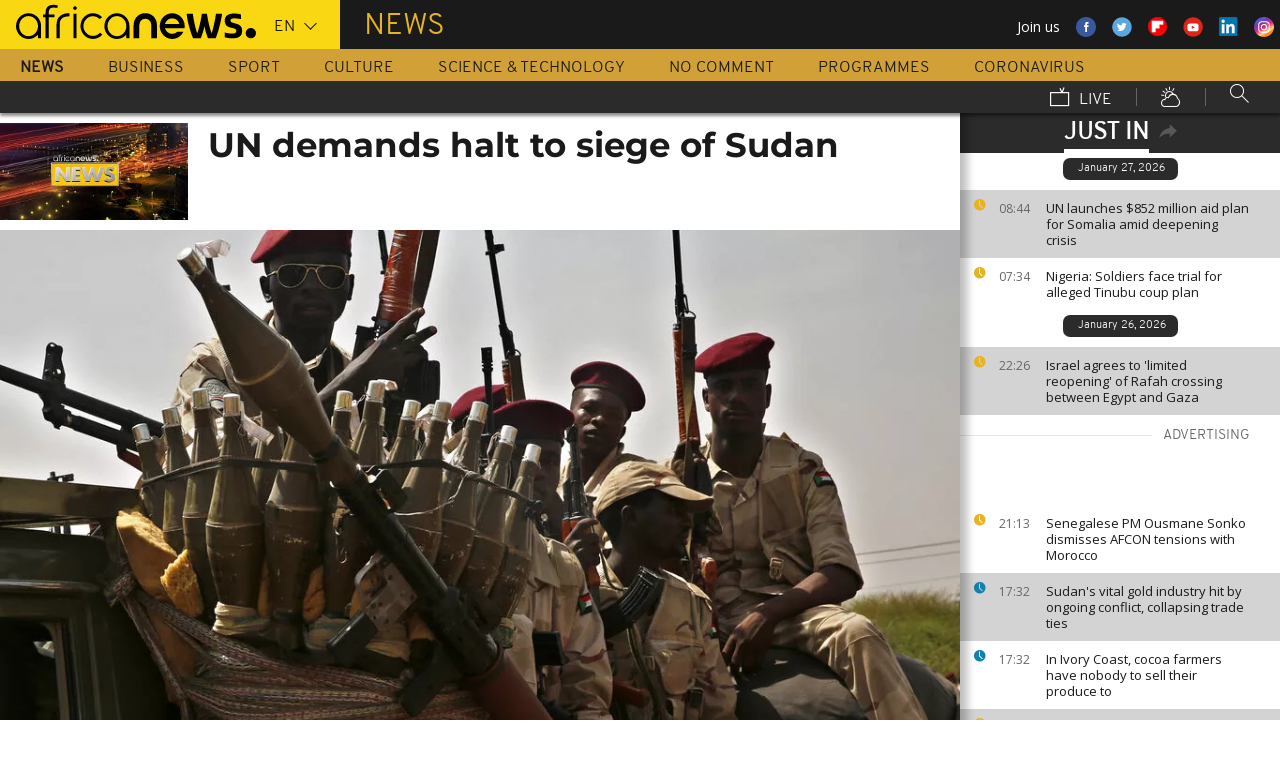

--- FILE ---
content_type: application/x-javascript
request_url: https://assets.adobedtm.com/cbcaa08b4d07/21b46dbf0308/launch-18c76c3a7465.min.js
body_size: 52322
content:
// For license information, see `https://assets.adobedtm.com/cbcaa08b4d07/21b46dbf0308/launch-18c76c3a7465.js`.
window._satellite=window._satellite||{},window._satellite.container={buildInfo:{minified:!0,buildDate:"2026-01-26T10:54:49Z",turbineBuildDate:"2024-08-22T17:32:44Z",turbineVersion:"28.0.0"},environment:{id:"EN4c64d0bf1ba44990841275d79364321b",stage:"production"},dataElements:{theme:{defaultValue:"",storageDuration:"pageview",modulePath:"core/src/lib/dataElements/javascriptVariable.js",settings:{path:"digitalData.page.theme"}},technicaltags:{defaultValue:"",storageDuration:"pageview",modulePath:"core/src/lib/dataElements/javascriptVariable.js",settings:{path:"euronewsServerDataProvider.serverData.services.adobe.article.technicaltags"}},contenttype:{defaultValue:"",storageDuration:"pageview",modulePath:"core/src/lib/dataElements/javascriptVariable.js",settings:{path:"digitalData.page.contenttype"}},sitesection2:{defaultValue:"",storageDuration:"pageview",modulePath:"core/src/lib/dataElements/javascriptVariable.js",settings:{path:"digitalData.page.sitesubsection2"}},isbot:{defaultValue:"",storageDuration:"pageview",modulePath:"core/src/lib/dataElements/javascriptVariable.js",settings:{path:"euronewsServerDataProvider.serverData.services.adobe.uv.isbot"}},videoduration:{defaultValue:"",storageDuration:"pageview",modulePath:"core/src/lib/dataElements/javascriptVariable.js",settings:{path:"digitalData.video.duration"}},articlepromotedtobcs:{defaultValue:"",storageDuration:"pageview",modulePath:"core/src/lib/dataElements/javascriptVariable.js",settings:{path:"digitalData.article.articlepromotedtobcs"}},sitesection1:{defaultValue:"",storageDuration:"pageview",modulePath:"core/src/lib/dataElements/javascriptVariable.js",settings:{path:"digitalData.page.sitesubsection1"}},servicetype:{defaultValue:"",storageDuration:"pageview",modulePath:"core/src/lib/dataElements/javascriptVariable.js",settings:{path:"digitalData.site.servicetype"}},language:{defaultValue:"",storageDuration:"pageview",modulePath:"core/src/lib/dataElements/javascriptVariable.js",settings:{path:"digitalData.site.language"}},contenttaxonomy:{storageDuration:"pageview",modulePath:"core/src/lib/dataElements/javascriptVariable.js",settings:{path:"euronewsServerDataProvider.serverData.services.adobe.article.contenttaxonomy"}},pagetype:{defaultValue:"",storageDuration:"pageview",modulePath:"core/src/lib/dataElements/javascriptVariable.js",settings:{path:"digitalData.page.pagetype"}},videoid:{defaultValue:"",storageDuration:"pageview",modulePath:"core/src/lib/dataElements/javascriptVariable.js",settings:{path:"digitalData.video.videoid"}},videoplayername:{defaultValue:"",storageDuration:"pageview",modulePath:"core/src/lib/dataElements/javascriptVariable.js",settings:{path:"digitalData.video.playername"}},sitesection:{defaultValue:"",storageDuration:"pageview",modulePath:"core/src/lib/dataElements/javascriptVariable.js",settings:{path:"digitalData.page.sitesection"}},vertical:{defaultValue:"",storageDuration:"pageview",modulePath:"core/src/lib/dataElements/javascriptVariable.js",settings:{path:"digitalData.page.vertical"}},loginsubscriptiontype:{defaultValue:"",storageDuration:"pageview",modulePath:"core/src/lib/dataElements/javascriptVariable.js",settings:{path:"euronewsServerDataProvider.serverData.services.adobe.login.subscriptiontype"}},articlegallerynumber:{defaultValue:"",storageDuration:"pageview",modulePath:"core/src/lib/dataElements/javascriptVariable.js",settings:{path:"digitalData.article.gallerynumber"}},primarylanguage:{defaultValue:"",storageDuration:"pageview",modulePath:"core/src/lib/dataElements/javascriptVariable.js",settings:{path:"digitalData.site.primarylangugage"}},videoname:{defaultValue:"",storageDuration:"pageview",modulePath:"core/src/lib/dataElements/javascriptVariable.js",settings:{path:"digitalData.video.name"}},swipe:{defaultValue:"",storageDuration:"pageview",modulePath:"core/src/lib/dataElements/javascriptVariable.js",settings:{path:"digitalData.page.swipe"}},articleupdatedate:{defaultValue:"",storageDuration:"pageview",modulePath:"core/src/lib/dataElements/javascriptVariable.js",settings:{path:"digitalData.article.updatedate"}},program:{defaultValue:"",storageDuration:"pageview",modulePath:"core/src/lib/dataElements/javascriptVariable.js",settings:{path:"digitalData.page.program"}},articlestoryid:{defaultValue:"",storageDuration:"pageview",modulePath:"core/src/lib/dataElements/javascriptVariable.js",settings:{path:"digitalData.article.storyid"}},housenumbervideoid:{defaultValue:"",storageDuration:"pageview",modulePath:"core/src/lib/dataElements/javascriptVariable.js",settings:{path:"digitalData.video.housenumbervidid"}},pagedisplaybreakpoint:{defaultValue:"",storageDuration:"pageview",modulePath:"core/src/lib/dataElements/javascriptVariable.js",settings:{path:"digitalData.page.pagedisplaybreakpoint"}},pagereload:{defaultValue:"",storageDuration:"pageview",modulePath:"core/src/lib/dataElements/javascriptVariable.js",settings:{path:"euronewsServerDataProvider.serverData.services.adobe.page.pagereload"}},localisationtechnology:{defaultValue:"",storageDuration:"pageview",modulePath:"core/src/lib/dataElements/javascriptVariable.js",settings:{path:"euronewsServerDataProvider.serverData.services.adobe.article.localisationtechnology"}},articletitle:{defaultValue:"",storageDuration:"pageview",modulePath:"core/src/lib/dataElements/javascriptVariable.js",settings:{path:"digitalData.article.title"}},version:{defaultValue:"",storageDuration:"pageview",modulePath:"core/src/lib/dataElements/javascriptVariable.js",settings:{path:"digitalData.site.version"}},videopublicationdate:{defaultValue:"",storageDuration:"pageview",modulePath:"core/src/lib/dataElements/javascriptVariable.js",settings:{path:"digitalData.video.publicationdate"}},brand:{defaultValue:"",storageDuration:"pageview",modulePath:"core/src/lib/dataElements/javascriptVariable.js",settings:{path:"digitalData.site.brand"}},videoviewmode:{defaultValue:"",storageDuration:"pageview",modulePath:"core/src/lib/dataElements/javascriptVariable.js",settings:{path:"digitalData.video.viewmode"}},senddate:{defaultValue:"",storageDuration:"pageview",modulePath:"core/src/lib/dataElements/javascriptVariable.js",settings:{path:"digitalData.sendDate"}},creationdate:{defaultValue:"",storageDuration:"pageview",modulePath:"core/src/lib/dataElements/javascriptVariable.js",settings:{path:"digitalData.creationDate"}},articlepromotedtohp:{defaultValue:"",storageDuration:"pageview",modulePath:"core/src/lib/dataElements/javascriptVariable.js",settings:{path:"digitalData.article.articlepromotedtohp"}},uvlogged:{defaultValue:"",storageDuration:"pageview",modulePath:"core/src/lib/dataElements/javascriptVariable.js",settings:{path:"digitalData.uv.logged"}},hostname:{defaultValue:"",storageDuration:"pageview",modulePath:"core/src/lib/dataElements/javascriptVariable.js",settings:{path:"location.hostname"}},uvid:{defaultValue:"",storageDuration:"pageview",modulePath:"core/src/lib/dataElements/javascriptVariable.js",settings:{path:"digitalData.uv.uvid"}},secondarylanguage:{defaultValue:"",storageDuration:"pageview",modulePath:"core/src/lib/dataElements/javascriptVariable.js",settings:{path:"digitalData.site.secondarylangugage"}},hasvuukle:{defaultValue:"",storageDuration:"pageview",modulePath:"core/src/lib/dataElements/javascriptVariable.js",settings:{path:"digitalData.article.hasvuukle"}},videoplayerversion:{defaultValue:"",storageDuration:"pageview",modulePath:"core/src/lib/dataElements/javascriptVariable.js",settings:{path:"digitalData.video.playerversion"}},pagedownloadtime:{defaultValue:"",storageDuration:"pageview",modulePath:"core/src/lib/dataElements/javascriptVariable.js",settings:{path:"digitalData.page.pagedownloadtime"}},articleeventid:{defaultValue:"",storageDuration:"pageview",modulePath:"core/src/lib/dataElements/javascriptVariable.js",settings:{path:"digitalData.article.eventid"}},platform:{defaultValue:"",storageDuration:"pageview",modulePath:"core/src/lib/dataElements/javascriptVariable.js",settings:{path:"digitalData.site.platform"}},articleformat:{defaultValue:"",storageDuration:"pageview",modulePath:"core/src/lib/dataElements/javascriptVariable.js",settings:{path:"digitalData.article.format"}},youtubevideoid:{defaultValue:"",storageDuration:"pageview",modulePath:"core/src/lib/dataElements/javascriptVariable.js",settings:{path:"digitalData.video.youtubevideoid"}},pageurl:{defaultValue:"",storageDuration:"pageview",modulePath:"core/src/lib/dataElements/javascriptVariable.js",settings:{path:"digitalData.page.pageurl"}},videotype:{defaultValue:"",storageDuration:"pageview",modulePath:"core/src/lib/dataElements/javascriptVariable.js",settings:{path:"digitalData.video.type"}},logindailynl:{defaultValue:"",storageDuration:"pageview",modulePath:"core/src/lib/dataElements/javascriptVariable.js",settings:{path:"euronewsServerDataProvider.serverData.services.adobe.login.dailynl"}},keyword:{defaultValue:"",storageDuration:"pageview",modulePath:"core/src/lib/dataElements/javascriptVariable.js",settings:{path:"digitalData.search.keyword"}},pagename:{defaultValue:"",storageDuration:"pageview",modulePath:"core/src/lib/dataElements/javascriptVariable.js",settings:{path:"digitalData.page.pagename"}},environment:{defaultValue:"",storageDuration:"pageview",modulePath:"core/src/lib/dataElements/javascriptVariable.js",settings:{path:"digitalData.site.environment"}},articlenbdayssincepublicaton:{defaultValue:"",storageDuration:"pageview",modulePath:"core/src/lib/dataElements/javascriptVariable.js",settings:{path:"digitalData.article.nbdayssincepublication"}},articleautopublished:{defaultValue:"",storageDuration:"pageview",modulePath:"core/src/lib/dataElements/javascriptVariable.js",settings:{path:"euronewsServerDataProvider.serverData.services.adobe.article.autopublished"}},videosoundstatus:{defaultValue:"",storageDuration:"pageview",modulePath:"core/src/lib/dataElements/javascriptVariable.js",settings:{path:"digitalData.video.soundstatus"}},menustatus:{defaultValue:"",storageDuration:"pageview",modulePath:"core/src/lib/dataElements/javascriptVariable.js",settings:{path:"digitalData.page.menustatus"}},adblock:{defaultValue:"",storageDuration:"pageview",modulePath:"core/src/lib/dataElements/javascriptVariable.js",settings:{path:"euronewsServerDataProvider.serverData.services.adobe.site.hasAdsBlock"}},consent_cm_ssf:{defaultValue:"1",storageDuration:"pageview",modulePath:"core/src/lib/dataElements/javascriptVariable.js",settings:{path:"digitalData.cm.ssf"}},videosticky:{defaultValue:"",storageDuration:"pageview",modulePath:"core/src/lib/dataElements/javascriptVariable.js",settings:{path:"digitalData.video.videosticky"}},searchresult:{defaultValue:"",storageDuration:"pageview",modulePath:"core/src/lib/dataElements/javascriptVariable.js",settings:{path:"digitalData.search.searchresult"}},pagebreakingnewsbar:{defaultValue:"",storageDuration:"pageview",modulePath:"core/src/lib/dataElements/javascriptVariable.js",settings:{path:"digitalData.page.displaybreakingnewsbar"}},shorturl:{defaultValue:"",storageDuration:"pageview",modulePath:"core/src/lib/dataElements/javascriptVariable.js",settings:{path:"euronewsServerDataProvider.serverData.services.adobe.page.urlpath"}},articleautolocalised:{defaultValue:"",storageDuration:"pageview",modulePath:"core/src/lib/dataElements/javascriptVariable.js",settings:{path:"euronewsServerDataProvider.serverData.services.adobe.article.autolocalised"}}},extensions:{"adobe-mcid":{displayName:"Experience Cloud ID Service",hostedLibFilesBaseUrl:"https://assets.adobedtm.com/extensions/EP31a59fd25d824db7be52972a70e94c1c/",settings:{orgId:"237E3E1059F2E95E0A495E5D@AdobeOrg",variables:[{name:"cookieLifetime",value:"34164000"},{name:"trackingServer",value:"euronewsgroup.d3.sc.omtrdc.net"},{name:"trackingServerSecure",value:"euronewsgroup.d3.sc.omtrdc.net"}],isIabContext:!1,doesOptInApply:!1,isOptInStorageEnabled:!1},modules:{"adobe-mcid/src/lib/sharedModules/mcidInstance.js":{script:function(e,t,a,n){"use strict";var i=a("@adobe/reactor-document"),r=a("../codeLibrary/VisitorAPI"),o=a("../../view/utils/timeUnits"),s=function(e){return e.reduce((function(e,t){var a=/^(true|false)$/i.test(t.value)?JSON.parse(t.value):t.value;return e[t.name]=a,e}),{})},l=function(e){var t=n.getExtensionSettings();if("string"!=typeof t.orgId)throw new TypeError("Org ID is not a string.");var a=s(t.variables||[]),i=t.doesOptInApply;i&&("boolean"==typeof i?a.doesOptInApply=i:t.optInCallback&&(a.doesOptInApply=t.optInCallback));var r=t.isOptInStorageEnabled;r&&(a.isOptInStorageEnabled=r);var l=t.optInCookieDomain;l&&(a.optInCookieDomain=l);var u=t.optInStorageExpiry;if(u){var c=t.timeUnit;if(c&&o[c]){var d=u*o[c];a.optInStorageExpiry=d}}else!0===r&&(a.optInStorageExpiry=33696e3);var p=t.previousPermissions;p&&(a.previousPermissions=p);var v=t.preOptInApprovals;if(v)a.preOptInApprovals=v;else{var m=t.preOptInApprovalInput;m&&(a.preOptInApprovals=m)}var f=t.isIabContext;f&&(a.isIabContext=f);var g=e.getInstance(t.orgId,a);return n.logger.info('Created instance using orgId: "'+t.orgId+'"'),n.logger.info("Set variables: "+JSON.stringify(a)),g.getMarketingCloudVisitorID((function(e){n.logger.info("Obtained Marketing Cloud Visitor Id: "+e)}),!0),g},u=function(e){return(n.getExtensionSettings().pathExclusions||[]).some((function(t){return t.valueIsRegex?new RegExp(t.value,"i").test(e):t.value===e}))},c=null;_satellite.getVisitorId=function(){return c},u(i.location.pathname)?n.logger.warn("MCID library not loaded. One of the path exclusions matches the current path."):c=l(r),e.exports=c},name:"mcid-instance",shared:!0},"adobe-mcid/src/lib/codeLibrary/VisitorAPI.js":{script:function(e){e.exports=(function(){"use strict";function e(t){return(e="function"==typeof Symbol&&"symbol"==typeof Symbol.iterator?function(e){return typeof e}:function(e){return e&&"function"==typeof Symbol&&e.constructor===Symbol&&e!==Symbol.prototype?"symbol":typeof e})(t)}function t(e,t,a){return t in e?Object.defineProperty(e,t,{value:a,enumerable:!0,configurable:!0,writable:!0}):e[t]=a,e}function a(){return{callbacks:{},add:function(e,t){this.callbacks[e]=this.callbacks[e]||[];var a=this.callbacks[e].push(t)-1,n=this;return function(){n.callbacks[e].splice(a,1)}},execute:function(e,t){if(this.callbacks[e]){t=(t=void 0===t?[]:t)instanceof Array?t:[t];try{for(;this.callbacks[e].length;){var a=this.callbacks[e].shift();"function"==typeof a?a.apply(null,t):a instanceof Array&&a[1].apply(a[0],t)}delete this.callbacks[e]}catch(e){}}},executeAll:function(e,t){(t||e&&!T.isObjectEmpty(e))&&Object.keys(this.callbacks).forEach((function(t){var a=void 0!==e[t]?e[t]:"";this.execute(t,a)}),this)},hasCallbacks:function(){return Boolean(Object.keys(this.callbacks).length)}}}function n(e,t,a){var n=null==e?void 0:e[t];return void 0===n?a:n}function i(e){for(var t=/^\d+$/,a=0,n=e.length;a<n;a++)if(!t.test(e[a]))return!1;return!0}function r(e,t){for(;e.length<t.length;)e.push("0");for(;t.length<e.length;)t.push("0")}function o(e,t){for(var a=0;a<e.length;a++){var n=parseInt(e[a],10),i=parseInt(t[a],10);if(n>i)return 1;if(i>n)return-1}return 0}function s(e,t){if(e===t)return 0;var a=e.toString().split("."),n=t.toString().split(".");return i(a.concat(n))?(r(a,n),o(a,n)):NaN}function l(e){return e===Object(e)&&0===Object.keys(e).length}function u(e){return"function"==typeof e||e instanceof Array&&e.length}function c(){var e=arguments.length>0&&void 0!==arguments[0]?arguments[0]:"",t=arguments.length>1&&void 0!==arguments[1]?arguments[1]:function(){return!0};this.log=ce("log",e,t),this.warn=ce("warn",e,t),this.error=ce("error",e,t)}function d(){var e=(arguments.length>0&&void 0!==arguments[0]?arguments[0]:{}).cookieName,t=(arguments.length>1&&void 0!==arguments[1]?arguments[1]:{}).cookies;if(!e||!t)return{get:De,set:De,remove:De};var a={remove:function(){t.remove(e)},get:function(){var a=t.get(e),n={};try{n=JSON.parse(a)}catch(a){n={}}return n},set:function(n,i){i=i||{};var r=a.get(),o=Object.assign(r,n);t.set(e,JSON.stringify(o),{domain:i.optInCookieDomain||"",cookieLifetime:i.optInStorageExpiry||3419e4,secure:i.secure,sameSite:i.sameSite,expires:!0})}};return a}function p(e){this.name=this.constructor.name,this.message=e,"function"==typeof Error.captureStackTrace?Error.captureStackTrace(this,this.constructor):this.stack=new Error(e).stack}function v(){function e(e,t){var a=fe(e);return a.length?a.every((function(e){return!!t[e]})):ge(t)}function t(){E(S),P(te.COMPLETE),b(y.status,y.permissions),s&&g.set(y.permissions,{optInCookieDomain:l,optInStorageExpiry:u,secure:p,sameSite:v}),h.execute(Oe)}function a(e){return function(a,n){if(!ye(a))throw new Error("[OptIn] Invalid category(-ies). Please use the `OptIn.Categories` enum.");return P(te.CHANGED),Object.assign(S,be(fe(a),e)),n||t(),y}}var n=arguments.length>0&&void 0!==arguments[0]?arguments[0]:{},i=n.doesOptInApply,r=n.previousPermissions,o=n.preOptInApprovals,s=n.isOptInStorageEnabled,l=n.optInCookieDomain,u=n.optInStorageExpiry,c=n.isIabContext,p=n.secureCookie,v=n.sameSiteCookie,m=(arguments.length>1&&void 0!==arguments[1]?arguments[1]:{}).cookies,f=Se(r);Pe(f,"Invalid `previousPermissions`!"),Pe(o,"Invalid `preOptInApprovals`!");var g=d({cookieName:"adobeujs-optin"},{cookies:m}),y=this,b=ee(y),h=se(),w=_e(f),_=_e(o),k=s?g.get():{},C={},I=function(e,t){return ke(e)||t&&ke(t)?te.COMPLETE:te.PENDING}(w,k),D=function(e,t,a){var n=be(oe,!i);return i?Object.assign({},n,e,t,a):n}(_,w,k),S=he(D),P=function(e){return I=e},E=function(e){return D=e};y.deny=a(!1),y.approve=a(!0),y.denyAll=y.deny.bind(y,oe),y.approveAll=y.approve.bind(y,oe),y.isApproved=function(t){return e(t,y.permissions)},y.isPreApproved=function(t){return e(t,_)},y.fetchPermissions=function(e){var t=arguments.length>1&&void 0!==arguments[1]&&arguments[1],a=t?y.on(te.COMPLETE,e):De;return!i||i&&y.isComplete||o?e(y.permissions):t||h.add(Oe,(function(){return e(y.permissions)})),a},y.complete=function(){y.status===te.CHANGED&&t()},y.registerPlugin=function(e){if(!e||!e.name||"function"!=typeof e.onRegister)throw new Error(Ae);C[e.name]||(C[e.name]=e,e.onRegister.call(e,y))},y.execute=Te(C),y.memoizeContent=function(e){Ie(e)&&g.set(e,{optInCookieDomain:l,optInStorageExpiry:u,secure:p,sameSite:v})},y.getMemoizedContent=function(e){var t=g.get();if(t)return t[e]},Object.defineProperties(y,{permissions:{get:function(){return D}},status:{get:function(){return I}},Categories:{get:function(){return ae}},doesOptInApply:{get:function(){return!!i}},isPending:{get:function(){return y.status===te.PENDING}},isComplete:{get:function(){return y.status===te.COMPLETE}},__plugins:{get:function(){return Object.keys(C)}},isIabContext:{get:function(){return c}}})}function m(e,t){function a(){i=null,e.call(e,new p("The call took longer than you wanted!"))}function n(){i&&(clearTimeout(i),e.apply(e,arguments))}if(void 0===t)return e;var i=setTimeout(a,t);return n}function f(){if(window.__tcfapi)return window.__tcfapi;var e=window;if(e!==window.top){for(var t;!t;){e=e.parent;try{e.frames.__tcfapiLocator&&(t=e)}catch(e){}if(e===window.top)break}if(t){var a={};return window.__tcfapi=function(e,n,i,r){var o=Math.random()+"",s={__tcfapiCall:{command:e,parameter:r,version:n,callId:o}};a[o]=i,t.postMessage(s,"*")},window.addEventListener("message",(function(e){var t=e.data;if("string"==typeof t)try{t=JSON.parse(e.data)}catch(e){}if(t.__tcfapiReturn){var n=t.__tcfapiReturn;"function"==typeof a[n.callId]&&(a[n.callId](n.returnValue,n.success),delete a[n.callId])}}),!1),window.__tcfapi}ve.error("__tcfapi not found")}else ve.error("__tcfapi not found")}function g(e,t){var a=arguments.length>2&&void 0!==arguments[2]?arguments[2]:[],n=!0===e.vendor.consents[t],i=a.every((function(t){return!0===e.purpose.consents[t]}));return n&&i}function y(){var e=this;e.name="iabPlugin",e.version="0.0.2";var t,a=se(),n={transparencyAndConsentData:null},i=function(e){var t=arguments.length>1&&void 0!==arguments[1]?arguments[1]:{};return n[e]=t};e.fetchConsentData=function(e){var t=m(e.callback,e.timeout);r({callback:t})},e.isApproved=function(e){var t=e.callback,a=e.category,i=e.timeout;if(n.transparencyAndConsentData)return t(null,g(n.transparencyAndConsentData,ne[a],ie[a]));var o=m((function(e,n){t(e,g(n,ne[a],ie[a]))}),i);r({category:a,callback:o})},e.onRegister=function(a){t=a;var n=Object.keys(ne),i=function(e,t){!e&&t&&(n.forEach((function(e){var n=g(t,ne[e],ie[e]);a[n?"approve":"deny"](e,!0)})),a.complete())};e.fetchConsentData({callback:i})};var r=function(e){var r=e.callback;if(n.transparencyAndConsentData)return r(null,n.transparencyAndConsentData);a.add("FETCH_CONSENT_DATA",r),o((function(e,r){if(r){var o=he(e),s=t.getMemoizedContent("iabConsentHash"),l=pe(o.tcString).toString(32);o.consentString=e.tcString,o.hasConsentChangedSinceLastCmpPull=s!==l,i("transparencyAndConsentData",o),t.memoizeContent({iabConsentHash:l})}a.execute("FETCH_CONSENT_DATA",[null,n.transparencyAndConsentData])}))},o=function(e){var t=Ve(ne),a=f();"function"==typeof a&&a("getTCData",2,e,t)}}var b="undefined"!=typeof globalThis?globalThis:"undefined"!=typeof window?window:"undefined"!=typeof global?global:"undefined"!=typeof self?self:{};Object.assign=Object.assign||function(e){for(var t,a,n=1;n<arguments.length;++n)for(t in a=arguments[n])Object.prototype.hasOwnProperty.call(a,t)&&(e[t]=a[t]);return e};var h,w,_={MESSAGES:{HANDSHAKE:"HANDSHAKE",GETSTATE:"GETSTATE",PARENTSTATE:"PARENTSTATE"},STATE_KEYS_MAP:{MCMID:"MCMID",MCAID:"MCAID",MCAAMB:"MCAAMB",MCAAMLH:"MCAAMLH",MCOPTOUT:"MCOPTOUT",CUSTOMERIDS:"CUSTOMERIDS"},ASYNC_API_MAP:{MCMID:"getMarketingCloudVisitorID",MCAID:"getAnalyticsVisitorID",MCAAMB:"getAudienceManagerBlob",MCAAMLH:"getAudienceManagerLocationHint",MCOPTOUT:"isOptedOut",ALLFIELDS:"getVisitorValues"},SYNC_API_MAP:{CUSTOMERIDS:"getCustomerIDs"},ALL_APIS:{MCMID:"getMarketingCloudVisitorID",MCAAMB:"getAudienceManagerBlob",MCAAMLH:"getAudienceManagerLocationHint",MCOPTOUT:"isOptedOut",MCAID:"getAnalyticsVisitorID",CUSTOMERIDS:"getCustomerIDs",ALLFIELDS:"getVisitorValues"},FIELDGROUP_TO_FIELD:{MC:"MCMID",A:"MCAID",AAM:"MCAAMB"},FIELDS:{MCMID:"MCMID",MCOPTOUT:"MCOPTOUT",MCAID:"MCAID",MCAAMLH:"MCAAMLH",MCAAMB:"MCAAMB"},AUTH_STATE:{UNKNOWN:0,AUTHENTICATED:1,LOGGED_OUT:2},OPT_OUT:{GLOBAL:"global"},SAME_SITE_VALUES:{LAX:"Lax",STRICT:"Strict",NONE:"None"}},k=_.STATE_KEYS_MAP,C=function(e){function t(){}function a(t,a){var n=this;return function(){var i=e(0,t),r={};return r[t]=i,n.setStateAndPublish(r),a(i),i}}this.getMarketingCloudVisitorID=function(e){e=e||t;var n=this.findField(k.MCMID,e),i=a.call(this,k.MCMID,e);return void 0!==n?n:i()},this.getVisitorValues=function(e){this.getMarketingCloudVisitorID((function(t){e({MCMID:t})}))}},I=_.MESSAGES,D=_.ASYNC_API_MAP,S=_.SYNC_API_MAP,P=function(){function e(){}function t(e,t){var a=this;return function(){return a.callbackRegistry.add(e,t),a.messageParent(I.GETSTATE),""}}function a(a){this[D[a]]=function(n){n=n||e;var i=this.findField(a,n),r=t.call(this,a,n);return void 0!==i?i:r()}}function n(t){this[S[t]]=function(){return this.findField(t,e)||{}}}Object.keys(D).forEach(a,this),Object.keys(S).forEach(n,this)},E=_.ASYNC_API_MAP,V=function(){Object.keys(E).forEach((function(e){this[E[e]]=function(t){this.callbackRegistry.add(e,t)}}),this)},T=function(e,t){return e(t={exports:{}},t.exports),t.exports}((function(t,a){a.isObjectEmpty=function(e){return e===Object(e)&&0===Object.keys(e).length},a.isValueEmpty=function(e){return""===e||a.isObjectEmpty(e)};var n=function(){var e=navigator.appName,t=navigator.userAgent;return"Microsoft Internet Explorer"===e||t.indexOf("MSIE ")>=0||t.indexOf("Trident/")>=0&&t.indexOf("Windows NT 6")>=0};a.getIeVersion=function(){return document.documentMode?document.documentMode:n()?7:null},a.isFirefox=function(e){return!!/Firefox\/([0-9\.]+)(?:\s|$)/.test(e||window.navigator.userAgent)},a.encodeAndBuildRequest=function(e,t){return e.map(encodeURIComponent).join(t)},a.isObject=function(t){return null!==t&&"object"===e(t)&&!1===Array.isArray(t)},a.defineGlobalNamespace=function(){return window.adobe=a.isObject(window.adobe)?window.adobe:{},window.adobe},a.pluck=function(e,t){return t.reduce((function(t,a){return e[a]&&(t[a]=e[a]),t}),Object.create(null))},a.parseOptOut=function(e,t,a){t||(t=a,e.d_optout&&e.d_optout instanceof Array&&(t=e.d_optout.join(",")));var n=parseInt(e.d_ottl,10);return isNaN(n)&&(n=7200),{optOut:t,d_ottl:n}},a.normalizeBoolean=function(e){var t=e;return"true"===e?t=!0:"false"===e&&(t=!1),t}})),O=(T.isObjectEmpty,T.isValueEmpty,T.getIeVersion,T.isFirefox,T.encodeAndBuildRequest,T.isObject,T.defineGlobalNamespace,T.pluck,T.parseOptOut,T.normalizeBoolean,a),A=_.MESSAGES,j={0:"prefix",1:"orgID",2:"state"},x=function(e,t){this.parse=function(e){try{var t={};return e.data.split("|").forEach((function(e,a){void 0!==e&&(t[j[a]]=2!==a?e:JSON.parse(e))})),t}catch(e){}},this.isInvalid=function(a){var n=this.parse(a);if(!n||Object.keys(n).length<2)return!0;var i=e!==n.orgID,r=!t||a.origin!==t,o=-1===Object.keys(A).indexOf(n.prefix);return i||r||o},this.send=function(a,n,i){var r=n+"|"+e;i&&i===Object(i)&&(r+="|"+JSON.stringify(i));try{a.postMessage(r,t)}catch(e){}}},M=_.MESSAGES,L=function(e,t,a,n){function i(e){Object.assign(v,e)}function r(e){Object.assign(v.state,e),Object.assign(v.state.ALLFIELDS,e),v.callbackRegistry.executeAll(v.state)}function o(e){if(!g.isInvalid(e)){f=!1;var t=g.parse(e);v.setStateAndPublish(t.state)}}function s(e){!f&&m&&(f=!0,g.send(n,e))}function l(){i(new C(a._generateID)),v.getMarketingCloudVisitorID(),v.callbackRegistry.executeAll(v.state,!0),b.removeEventListener("message",u)}function u(e){if(!g.isInvalid(e)){var t=g.parse(e);f=!1,b.clearTimeout(v._handshakeTimeout),b.removeEventListener("message",u),i(new P(v)),b.addEventListener("message",o),v.setStateAndPublish(t.state),v.callbackRegistry.hasCallbacks()&&s(M.GETSTATE)}}function c(){m&&postMessage?(b.addEventListener("message",u),s(M.HANDSHAKE),v._handshakeTimeout=setTimeout(l,250)):l()}function d(){b.s_c_in||(b.s_c_il=[],b.s_c_in=0),v._c="Visitor",v._il=b.s_c_il,v._in=b.s_c_in,v._il[v._in]=v,b.s_c_in++}function p(){function e(e){0!==e.indexOf("_")&&"function"==typeof a[e]&&(v[e]=function(){})}Object.keys(a).forEach(e),v.getSupplementalDataID=a.getSupplementalDataID,v.isAllowed=function(){return!0}}var v=this,m=t.whitelistParentDomain;v.state={ALLFIELDS:{}},v.version=a.version,v.marketingCloudOrgID=e,v.cookieDomain=a.cookieDomain||"",v._instanceType="child";var f=!1,g=new x(e,m);v.callbackRegistry=O(),v.init=function(){d(),p(),i(new V(v)),c()},v.findField=function(e,t){if(void 0!==v.state[e])return t(v.state[e]),v.state[e]},v.messageParent=s,v.setStateAndPublish=r},N=_.MESSAGES,R=_.ALL_APIS,F=_.ASYNC_API_MAP,U=_.FIELDGROUP_TO_FIELD,B=function(e,t){function a(){var t={};return Object.keys(R).forEach((function(a){var n=R[a],i=e[n]();T.isValueEmpty(i)||(t[a]=i)})),t}function n(){var t=[];return e._loading&&Object.keys(e._loading).forEach((function(a){if(e._loading[a]){var n=U[a];t.push(n)}})),t.length?t:null}function i(t){return function a(){var i=n();if(i){var r=F[i[0]];e[r](a,!0)}else t()}}function r(e,n){var i=a();t.send(e,n,i)}function o(e){l(e),r(e,N.HANDSHAKE)}function s(e){i((function(){r(e,N.PARENTSTATE)}))()}function l(a){function n(n){i.call(e,n),t.send(a,N.PARENTSTATE,{CUSTOMERIDS:e.getCustomerIDs()})}var i=e.setCustomerIDs;e.setCustomerIDs=n}return function(e){t.isInvalid(e)||(t.parse(e).prefix===N.HANDSHAKE?o:s)(e.source)}},H=function(e,t){function a(e){return function(a){n[e]=a,++i===r&&t(n)}}var n={},i=0,r=Object.keys(e).length;Object.keys(e).forEach((function(t){var n=e[t];if(n.fn){var i=n.args||[];i.unshift(a(t)),n.fn.apply(n.context||null,i)}}))},W={get:function(e){e=encodeURIComponent(e);var t=(";"+document.cookie).split(" ").join(";"),a=t.indexOf(";"+e+"="),n=a<0?a:t.indexOf(";",a+1);return a<0?"":decodeURIComponent(t.substring(a+2+e.length,n<0?t.length:n))},set:function(e,t,a){var i=n(a,"cookieLifetime"),r=n(a,"expires"),o=n(a,"domain"),s=n(a,"secure"),l=n(a,"sameSite"),u=s?"Secure":"",c=l?"SameSite="+l+";":"";if(r&&"SESSION"!==i&&"NONE"!==i){var d=""!==t?parseInt(i||0,10):-60;if(d)(r=new Date).setTime(r.getTime()+1e3*d);else if(1===r){var p=(r=new Date).getYear();r.setYear(p+2+(p<1900?1900:0))}}else r=0;return e&&"NONE"!==i?(document.cookie=encodeURIComponent(e)+"="+encodeURIComponent(t)+"; path=/;"+(r?" expires="+r.toGMTString()+";":"")+(o?" domain="+o+";":"")+c+u,this.get(e)===t):0},remove:function(e,t){var a=n(t,"domain");a=a?" domain="+a+";":"";var i=n(t,"secure"),r=n(t,"sameSite"),o=i?"Secure":"",s=r?"SameSite="+r+";":"";document.cookie=encodeURIComponent(e)+"=; Path=/; Expires=Thu, 01 Jan 1970 00:00:01 GMT;"+a+s+o}},G=function(e,t){!e&&b.location&&(e=b.location.hostname);var a,n=e.split("."),i=t||{};for(a=n.length-2;a>=0;a--)if(i.domain=n.slice(a).join("."),W.set("TEST_AMCV_COOKIE_WRITE","cookie",i))return W.remove("TEST_AMCV_COOKIE_WRITE",i),i.domain;return""},q={compare:s,isLessThan:function(e,t){return s(e,t)<0},areVersionsDifferent:function(e,t){return 0!==s(e,t)},isGreaterThan:function(e,t){return s(e,t)>0},isEqual:function(e,t){return 0===s(e,t)}},Y=!!b.postMessage,z={postMessage:function(e,t,a){var n=1;t&&(Y?a.postMessage(e,t.replace(/([^:]+:\/\/[^\/]+).*/,"$1")):t&&(a.location=t.replace(/#.*$/,"")+"#"+ +new Date+n+++"&"+e))},receiveMessage:function(e,t){var a;try{Y&&(e&&(a=function(a){if("string"==typeof t&&a.origin!==t||"[object Function]"===Object.prototype.toString.call(t)&&!1===t(a.origin))return!1;e(a)}),b.addEventListener?b[e?"addEventListener":"removeEventListener"]("message",a):b[e?"attachEvent":"detachEvent"]("onmessage",a))}catch(e){}}},$=function(e){var t,a,n="0123456789",i="",r="",o=8,s=10,l=10,u=(""+Date.now()).substr(-6).split("").reverse("").join("");if(1==e){for(n+="ABCDEF",t=0;16>t;t++)a=Math.floor(Math.random()*o),4>t&&u[t]<o&&(a=+u[t]),i+=n.substring(a,a+1),a=Math.floor(Math.random()*o),r+=n.substring(a,a+1),o=16;return i+"-"+r}for(t=0;19>t;t++)a=Math.floor(Math.random()*s),6>t&&u[t]<s?(i+=u[t],a=u[t]):i+=n.substring(a,a+1),0===t&&9==a?s=3:((1==t||2==t)&&10!=s&&2>a||2<t)&&(s=10),a=Math.floor(Math.random()*l),r+=n.substring(a,a+1),0===t&&9==a?l=3:((1==t||2==t)&&10!=l&&2>a||2<t)&&(l=10);return i+r},J=function(e){return{corsMetadata:function(){var e="none",t=!0;return"undefined"!=typeof XMLHttpRequest&&XMLHttpRequest===Object(XMLHttpRequest)&&("withCredentials"in new XMLHttpRequest?e="XMLHttpRequest":"undefined"!=typeof XDomainRequest&&XDomainRequest===Object(XDomainRequest)&&(t=!1),Object.prototype.toString.call(b.HTMLElement).indexOf("Constructor")>0&&(t=!1)),{corsType:e,corsCookiesEnabled:t}}(),getCORSInstance:function(){return"none"===this.corsMetadata.corsType?null:new b[this.corsMetadata.corsType]},fireCORS:function(t,a){function n(e){var a;try{if((a=JSON.parse(e))!==Object(a))return void i.handleCORSError(t,null,"Response is not JSON")}catch(e){return void i.handleCORSError(t,e,"Error parsing response as JSON")}try{for(var n=t.callback,r=b,o=0;o<n.length;o++)r=r[n[o]];r(a)}catch(e){i.handleCORSError(t,e,"Error forming callback function")}}var i=this;a&&(t.loadErrorHandler=a);try{var r=this.getCORSInstance();r.open("get",t.corsUrl+"&ts="+(new Date).getTime(),!0),"XMLHttpRequest"===this.corsMetadata.corsType&&(r.withCredentials=!0,r.timeout=e.loadTimeout,r.setRequestHeader("Content-Type","application/x-www-form-urlencoded"),r.onreadystatechange=function(){4===this.readyState&&200===this.status&&n(this.responseText)}),r.onerror=function(e){i.handleCORSError(t,e,"onerror")},r.ontimeout=function(e){i.handleCORSError(t,e,"ontimeout")},r.send(),e._log.requests.push(t.corsUrl)}catch(e){this.handleCORSError(t,e,"try-catch")}},handleCORSError:function(t,a,n){e.CORSErrors.push({corsData:t,error:a,description:n}),t.loadErrorHandler&&("ontimeout"===n?t.loadErrorHandler(!0):t.loadErrorHandler(!1))}}},K={POST_MESSAGE_ENABLED:!!b.postMessage,DAYS_BETWEEN_SYNC_ID_CALLS:1,MILLIS_PER_DAY:864e5,ADOBE_MC:"adobe_mc",ADOBE_MC_SDID:"adobe_mc_sdid",VALID_VISITOR_ID_REGEX:/^[0-9a-fA-F\-]+$/,ADOBE_MC_TTL_IN_MIN:5,VERSION_REGEX:/vVersion\|((\d+\.)?(\d+\.)?(\*|\d+))(?=$|\|)/,FIRST_PARTY_SERVER_COOKIE:"s_ecid"},X=function(e,t){var a=b.document;return{THROTTLE_START:3e4,MAX_SYNCS_LENGTH:649,throttleTimerSet:!1,id:null,onPagePixels:[],iframeHost:null,getIframeHost:function(e){if("string"==typeof e){var t=e.split("/");return t[0]+"//"+t[2]}},subdomain:null,url:null,getUrl:function(){var t,n="http://fast.",i="?d_nsid="+e.idSyncContainerID+"#"+encodeURIComponent(a.location.origin);return this.subdomain||(this.subdomain="nosubdomainreturned"),e.loadSSL&&(n=e.idSyncSSLUseAkamai?"https://fast.":"https://"),t=n+this.subdomain+".demdex.net/dest5.html"+i,this.iframeHost=this.getIframeHost(t),this.id="destination_publishing_iframe_"+this.subdomain+"_"+e.idSyncContainerID,t},
checkDPIframeSrc:function(){var t="?d_nsid="+e.idSyncContainerID+"#"+encodeURIComponent(a.location.href);"string"==typeof e.dpIframeSrc&&e.dpIframeSrc.length&&(this.id="destination_publishing_iframe_"+(e._subdomain||this.subdomain||(new Date).getTime())+"_"+e.idSyncContainerID,this.iframeHost=this.getIframeHost(e.dpIframeSrc),this.url=e.dpIframeSrc+t)},idCallNotProcesssed:null,doAttachIframe:!1,startedAttachingIframe:!1,iframeHasLoaded:null,iframeIdChanged:null,newIframeCreated:null,originalIframeHasLoadedAlready:null,iframeLoadedCallbacks:[],regionChanged:!1,timesRegionChanged:0,sendingMessages:!1,messages:[],messagesPosted:[],messagesReceived:[],messageSendingInterval:K.POST_MESSAGE_ENABLED?null:100,onPageDestinationsFired:[],jsonForComparison:[],jsonDuplicates:[],jsonWaiting:[],jsonProcessed:[],canSetThirdPartyCookies:!0,receivedThirdPartyCookiesNotification:!1,readyToAttachIframePreliminary:function(){return!(e.idSyncDisableSyncs||e.disableIdSyncs||e.idSyncDisable3rdPartySyncing||e.disableThirdPartyCookies||e.disableThirdPartyCalls)},readyToAttachIframe:function(){return this.readyToAttachIframePreliminary()&&(this.doAttachIframe||e._doAttachIframe)&&(this.subdomain&&"nosubdomainreturned"!==this.subdomain||e._subdomain)&&this.url&&!this.startedAttachingIframe},attachIframe:function(){function e(){(i=a.createElement("iframe")).sandbox="allow-scripts allow-same-origin",i.title="Adobe ID Syncing iFrame",i.id=n.id,i.name=n.id+"_name",i.style.cssText="display: none; width: 0; height: 0;",i.src=n.url,n.newIframeCreated=!0,t(),a.body.appendChild(i)}function t(e){i.addEventListener("load",(function(){i.className="aamIframeLoaded",n.iframeHasLoaded=!0,n.fireIframeLoadedCallbacks(e),n.requestToProcess()}))}this.startedAttachingIframe=!0;var n=this,i=a.getElementById(this.id);i?"IFRAME"!==i.nodeName?(this.id+="_2",this.iframeIdChanged=!0,e()):(this.newIframeCreated=!1,"aamIframeLoaded"!==i.className?(this.originalIframeHasLoadedAlready=!1,t("The destination publishing iframe already exists from a different library, but hadn't loaded yet.")):(this.originalIframeHasLoadedAlready=!0,this.iframeHasLoaded=!0,this.iframe=i,this.fireIframeLoadedCallbacks("The destination publishing iframe already exists from a different library, and had loaded alresady."),this.requestToProcess())):e(),this.iframe=i},fireIframeLoadedCallbacks:function(e){this.iframeLoadedCallbacks.forEach((function(t){"function"==typeof t&&t({message:e||"The destination publishing iframe was attached and loaded successfully."})})),this.iframeLoadedCallbacks=[]},requestToProcess:function(t){function a(){i.jsonForComparison.push(t),i.jsonWaiting.push(t),i.processSyncOnPage(t)}var n,i=this;if(t===Object(t)&&t.ibs)if(n=JSON.stringify(t.ibs||[]),this.jsonForComparison.length){var r,o,s,l=!1;for(r=0,o=this.jsonForComparison.length;r<o;r++)if(s=this.jsonForComparison[r],n===JSON.stringify(s.ibs||[])){l=!0;break}l?this.jsonDuplicates.push(t):a()}else a();if((this.receivedThirdPartyCookiesNotification||!K.POST_MESSAGE_ENABLED||this.iframeHasLoaded)&&this.jsonWaiting.length){var u=this.jsonWaiting.shift();this.process(u),this.requestToProcess()}e.idSyncDisableSyncs||e.disableIdSyncs||!this.iframeHasLoaded||!this.messages.length||this.sendingMessages||(this.throttleTimerSet||(this.throttleTimerSet=!0,setTimeout((function(){i.messageSendingInterval=K.POST_MESSAGE_ENABLED?null:150}),this.THROTTLE_START)),this.sendingMessages=!0,this.sendMessages())},getRegionAndCheckIfChanged:function(t,a){var n=e._getField("MCAAMLH"),i=t.d_region||t.dcs_region;return n?i&&(e._setFieldExpire("MCAAMLH",a),e._setField("MCAAMLH",i),parseInt(n,10)!==i&&(this.regionChanged=!0,this.timesRegionChanged++,e._setField("MCSYNCSOP",""),e._setField("MCSYNCS",""),n=i)):(n=i)&&(e._setFieldExpire("MCAAMLH",a),e._setField("MCAAMLH",n)),n||(n=""),n},processSyncOnPage:function(e){var t,a,n,i;if((t=e.ibs)&&t instanceof Array&&(a=t.length))for(n=0;n<a;n++)(i=t[n]).syncOnPage&&this.checkFirstPartyCookie(i,"","syncOnPage")},process:function(e){var t,a,n,i,r,o=encodeURIComponent,s=!1;if((t=e.ibs)&&t instanceof Array&&(a=t.length))for(s=!0,n=0;n<a;n++)i=t[n],r=[o("ibs"),o(i.id||""),o(i.tag||""),T.encodeAndBuildRequest(i.url||[],","),o(i.ttl||""),"","",i.fireURLSync?"true":"false"],i.syncOnPage||(this.canSetThirdPartyCookies?this.addMessage(r.join("|")):i.fireURLSync&&this.checkFirstPartyCookie(i,r.join("|")));s&&this.jsonProcessed.push(e)},checkFirstPartyCookie:function(t,a,n){var i="syncOnPage"===n,r=i?"MCSYNCSOP":"MCSYNCS";e._readVisitor();var o,s,l=e._getField(r),u=!1,c=!1,d=Math.ceil((new Date).getTime()/K.MILLIS_PER_DAY);l?(o=l.split("*"),u=(s=this.pruneSyncData(o,t.id,d)).dataPresent,c=s.dataValid,u&&c||this.fireSync(i,t,a,o,r,d)):(o=[],this.fireSync(i,t,a,o,r,d))},pruneSyncData:function(e,t,a){var n,i,r,o=!1,s=!1;for(i=0;i<e.length;i++)n=e[i],r=parseInt(n.split("-")[1],10),n.match("^"+t+"-")?(o=!0,a<r?s=!0:(e.splice(i,1),i--)):a>=r&&(e.splice(i,1),i--);return{dataPresent:o,dataValid:s}},manageSyncsSize:function(e){if(e.join("*").length>this.MAX_SYNCS_LENGTH)for(e.sort((function(e,t){return parseInt(e.split("-")[1],10)-parseInt(t.split("-")[1],10)}));e.join("*").length>this.MAX_SYNCS_LENGTH;)e.shift()},fireSync:function(t,a,n,i,r,o){var s=this;if(t){if("img"===a.tag){var l,u,c,d,p=a.url,v=e.loadSSL?"https:":"http:";for(l=0,u=p.length;l<u;l++){c=p[l],d=/^\/\//.test(c);var m=new Image;m.addEventListener("load",function(t,a,n,i){return function(){s.onPagePixels[t]=null,e._readVisitor();var o,l,u,c,d=e._getField(r),p=[];if(d)for(l=0,u=(o=d.split("*")).length;l<u;l++)(c=o[l]).match("^"+a.id+"-")||p.push(c);s.setSyncTrackingData(p,a,n,i)}}(this.onPagePixels.length,a,r,o)),m.src=(d?v:"")+c,this.onPagePixels.push(m)}}}else this.addMessage(n),this.setSyncTrackingData(i,a,r,o)},addMessage:function(t){var a=encodeURIComponent(e._enableErrorReporting?"---destpub-debug---":"---destpub---");this.messages.push((K.POST_MESSAGE_ENABLED?"":a)+t)},setSyncTrackingData:function(t,a,n,i){t.push(a.id+"-"+(i+Math.ceil(a.ttl/60/24))),this.manageSyncsSize(t),e._setField(n,t.join("*"))},sendMessages:function(){var e,t=this,a="",n=encodeURIComponent;this.regionChanged&&(a=n("---destpub-clear-dextp---"),this.regionChanged=!1),this.messages.length?K.POST_MESSAGE_ENABLED?(e=a+n("---destpub-combined---")+this.messages.join("%01"),this.postMessage(e),this.messages=[],this.sendingMessages=!1):(e=this.messages.shift(),this.postMessage(a+e),setTimeout((function(){t.sendMessages()}),this.messageSendingInterval)):this.sendingMessages=!1},postMessage:function(e){z.postMessage(e,this.url,this.iframe.contentWindow),this.messagesPosted.push(e)},receiveMessage:function(e){var t,a=/^---destpub-to-parent---/;"string"==typeof e&&a.test(e)&&("canSetThirdPartyCookies"===(t=e.replace(a,"").split("|"))[0]&&(this.canSetThirdPartyCookies="true"===t[1],this.receivedThirdPartyCookiesNotification=!0,this.requestToProcess()),this.messagesReceived.push(e))},processIDCallData:function(n){(null==this.url||n.subdomain&&"nosubdomainreturned"===this.subdomain)&&("string"==typeof e._subdomain&&e._subdomain.length?this.subdomain=e._subdomain:this.subdomain=n.subdomain||"",this.url=this.getUrl()),n.ibs instanceof Array&&n.ibs.length&&(this.doAttachIframe=!0),this.readyToAttachIframe()&&(e.idSyncAttachIframeOnWindowLoad?(t.windowLoaded||"complete"===a.readyState||"loaded"===a.readyState)&&this.attachIframe():this.attachIframeASAP()),"function"==typeof e.idSyncIDCallResult?e.idSyncIDCallResult(n):this.requestToProcess(n),"function"==typeof e.idSyncAfterIDCallResult&&e.idSyncAfterIDCallResult(n)},canMakeSyncIDCall:function(t,a){return e._forceSyncIDCall||!t||a-t>K.DAYS_BETWEEN_SYNC_ID_CALLS},attachIframeASAP:function(){function e(){t.startedAttachingIframe||(a.body?t.attachIframe():setTimeout(e,30))}var t=this;e()}}},Q={audienceManagerServer:{},audienceManagerServerSecure:{},cookieDomain:{},cookieLifetime:{},cookieName:{},doesOptInApply:{type:"boolean"},disableThirdPartyCalls:{type:"boolean"},discardTrackingServerECID:{type:"boolean"},idSyncAfterIDCallResult:{},idSyncAttachIframeOnWindowLoad:{type:"boolean"},idSyncContainerID:{},idSyncDisable3rdPartySyncing:{type:"boolean"},disableThirdPartyCookies:{type:"boolean"},idSyncDisableSyncs:{type:"boolean"},disableIdSyncs:{type:"boolean"},idSyncIDCallResult:{},idSyncSSLUseAkamai:{type:"boolean"},isCoopSafe:{type:"boolean"},isIabContext:{type:"boolean"},isOptInStorageEnabled:{type:"boolean"},loadSSL:{type:"boolean"},loadTimeout:{},marketingCloudServer:{},marketingCloudServerSecure:{},optInCookieDomain:{},optInStorageExpiry:{},overwriteCrossDomainMCIDAndAID:{type:"boolean"},preOptInApprovals:{},previousPermissions:{},resetBeforeVersion:{},sdidParamExpiry:{},serverState:{},sessionCookieName:{},secureCookie:{type:"boolean"},sameSiteCookie:{},takeTimeoutMetrics:{},trackingServer:{},trackingServerSecure:{},useLocalStorage:{type:"boolean"},whitelistIframeDomains:{},whitelistParentDomain:{}},Z={getConfigNames:function(){return Object.keys(Q)},getConfigs:function(){return Q},normalizeConfig:function(e,t){return Q[e]&&"boolean"===Q[e].type?"function"!=typeof t?t:t():t}},ee=function(e){var t={};return e.on=function(e,a,n){if(!a||"function"!=typeof a)throw new Error("[ON] Callback should be a function.");t.hasOwnProperty(e)||(t[e]=[]);var i=t[e].push({callback:a,context:n})-1;return function(){t[e].splice(i,1),t[e].length||delete t[e]}},e.off=function(e,a){t.hasOwnProperty(e)&&(t[e]=t[e].filter((function(e){if(e.callback!==a)return e})))},e.publish=function(e){if(t.hasOwnProperty(e)){var a=[].slice.call(arguments,1);t[e].slice(0).forEach((function(e){e.callback.apply(e.context,a)}))}},e.publish},te={PENDING:"pending",CHANGED:"changed",COMPLETE:"complete"},ae={AAM:"aam",ADCLOUD:"adcloud",ANALYTICS:"aa",CAMPAIGN:"campaign",ECID:"ecid",LIVEFYRE:"livefyre",TARGET:"target",MEDIA_ANALYTICS:"mediaaa"},ne=(t(h={},ae.AAM,565),t(h,ae.ECID,565),h),ie=(t(w={},ae.AAM,[1,10]),t(w,ae.ECID,[1,10]),w),re=["videoaa","iabConsentHash"],oe=function(e){return Object.keys(e).map((function(t){return e[t]}))}(ae),se=function(){var e={};return e.callbacks=Object.create(null),e.add=function(t,a){if(!u(a))throw new Error("[callbackRegistryFactory] Make sure callback is a function or an array of functions.");e.callbacks[t]=e.callbacks[t]||[];var n=e.callbacks[t].push(a)-1;return function(){e.callbacks[t].splice(n,1)}},e.execute=function(t,a){if(e.callbacks[t]){a=(a=void 0===a?[]:a)instanceof Array?a:[a];try{for(;e.callbacks[t].length;){var n=e.callbacks[t].shift();"function"==typeof n?n.apply(null,a):n instanceof Array&&n[1].apply(n[0],a)}delete e.callbacks[t]}catch(e){}}},e.executeAll=function(t,a){(a||t&&!l(t))&&Object.keys(e.callbacks).forEach((function(a){var n=void 0!==t[a]?t[a]:"";e.execute(a,n)}),e)},e.hasCallbacks=function(){return Boolean(Object.keys(e.callbacks).length)},e},le=function(){},ue=function(e){var t=window.console;return!!t&&"function"==typeof t[e]},ce=function(e,t,a){return a()?function(){if(ue(e)){for(var a=arguments.length,n=new Array(a),i=0;i<a;i++)n[i]=arguments[i];console[e].apply(console,[t].concat(n))}}:le},de=c,pe=function(){for(var e=[],t=0;t<256;t++){for(var a=t,n=0;n<8;n++)a=1&a?3988292384^a>>>1:a>>>1;e.push(a)}return function(t,a){t=unescape(encodeURIComponent(t)),a||(a=0),a^=-1;for(var n=0;n<t.length;n++){var i=255&(a^t.charCodeAt(n));a=a>>>8^e[i]}return(a^=-1)>>>0}}(),ve=new de("[ADOBE OPT-IN]"),me=function(t,a){return e(t)===a},fe=function(e,t){return e instanceof Array?e:me(e,"string")?[e]:t||[]},ge=function(e){var t=Object.keys(e);return!!t.length&&t.every((function(t){return!0===e[t]}))},ye=function(e){var t=arguments.length>1&&void 0!==arguments[1]&&arguments[1];return!(!e||we(e))&&fe(e).every((function(e){return oe.indexOf(e)>-1||t&&re.indexOf(e)>-1}))},be=function(e,t){return e.reduce((function(e,a){return e[a]=t,e}),{})},he=function(e){return JSON.parse(JSON.stringify(e))},we=function(e){return"[object Array]"===Object.prototype.toString.call(e)&&!e.length},_e=function(e){if(Ie(e))return e;try{return JSON.parse(e)}catch(e){return{}}},ke=function(e){return void 0===e||(Ie(e)?ye(Object.keys(e),!0):Ce(e))},Ce=function(e){try{var t=JSON.parse(e);return!!e&&me(e,"string")&&ye(Object.keys(t),!0)}catch(e){return!1}},Ie=function(e){return null!==e&&me(e,"object")&&!1===Array.isArray(e)},De=function(){},Se=function(e){return me(e,"function")?e():e},Pe=function(e,t){ke(e)||ve.error("".concat(t))},Ee=function(e){return Object.keys(e).map((function(t){return e[t]}))},Ve=function(e){return Ee(e).filter((function(e,t,a){return a.indexOf(e)===t}))},Te=function(e){return function(){var t=arguments.length>0&&void 0!==arguments[0]?arguments[0]:{},a=t.command,n=t.params,i=void 0===n?{}:n,r=t.callback,o=void 0===r?De:r;if(!a||-1===a.indexOf("."))throw new Error("[OptIn.execute] Please provide a valid command.");try{var s=a.split("."),l=e[s[0]],u=s[1];if(!l||"function"!=typeof l[u])throw new Error("Make sure the plugin and API name exist.");var c=Object.assign(i,{callback:o});l[u].call(l,c)}catch(e){ve.error("[execute] Something went wrong: "+e.message)}}};p.prototype=Object.create(Error.prototype),p.prototype.constructor=p;var Oe="fetchPermissions",Ae="[OptIn#registerPlugin] Plugin is invalid.";v.Categories=ae,v.TimeoutError=p;var je=Object.freeze({OptIn:v,IabPlugin:y}),xe=function(e,t){e.publishDestinations=function(a){var n=arguments[1],i=arguments[2];try{i="function"==typeof i?i:a.callback}catch(e){i=function(){}}var r=t;if(r.readyToAttachIframePreliminary()){if("string"==typeof a){if(!a.length)return void i({error:"subdomain is not a populated string."});if(!(n instanceof Array&&n.length))return void i({error:"messages is not a populated array."});var o=!1;if(n.forEach((function(e){"string"==typeof e&&e.length&&(r.addMessage(e),o=!0)})),!o)return void i({error:"None of the messages are populated strings."})}else{if(!T.isObject(a))return void i({error:"Invalid parameters passed."});var s=a;if("string"!=typeof(a=s.subdomain)||!a.length)return void i({error:"config.subdomain is not a populated string."});var l=s.urlDestinations;if(!(l instanceof Array&&l.length))return void i({error:"config.urlDestinations is not a populated array."});var u=[];l.forEach((function(e){T.isObject(e)&&(e.hideReferrer?e.message&&r.addMessage(e.message):u.push(e))})),function e(){u.length&&setTimeout((function(){var t=new Image,a=u.shift();t.src=a.url,r.onPageDestinationsFired.push(a),e()}),100)}()}r.iframe?(i({message:"The destination publishing iframe is already attached and loaded."}),r.requestToProcess()):!e.subdomain&&e._getField("MCMID")?(r.subdomain=a,r.doAttachIframe=!0,r.url=r.getUrl(),r.readyToAttachIframe()?(r.iframeLoadedCallbacks.push((function(e){i({message:"Attempted to attach and load the destination publishing iframe through this API call. Result: "+(e.message||"no result")})})),r.attachIframe()):i({error:"Encountered a problem in attempting to attach and load the destination publishing iframe through this API call."})):r.iframeLoadedCallbacks.push((function(e){i({message:"Attempted to attach and load the destination publishing iframe through normal Visitor API processing. Result: "+(e.message||"no result")})}))}else i({error:"The destination publishing iframe is disabled in the Visitor library."})}},Me=function e(t){function a(e,t){return e>>>t|e<<32-t}for(var n,i,r=Math.pow,o=r(2,32),s="",l=[],u=8*t.length,c=e.h=e.h||[],d=e.k=e.k||[],p=d.length,v={},m=2;p<64;m++)if(!v[m]){for(n=0;n<313;n+=m)v[n]=m;c[p]=r(m,.5)*o|0,d[p++]=r(m,1/3)*o|0}for(t+="\x80";t.length%64-56;)t+="\0";for(n=0;n<t.length;n++){if((i=t.charCodeAt(n))>>8)return;l[n>>2]|=i<<(3-n)%4*8}for(l[l.length]=u/o|0,l[l.length]=u,i=0;i<l.length;){var f=l.slice(i,i+=16),g=c;for(c=c.slice(0,8),n=0;n<64;n++){var y=f[n-15],b=f[n-2],h=c[0],w=c[4],_=c[7]+(a(w,6)^a(w,11)^a(w,25))+(w&c[5]^~w&c[6])+d[n]+(f[n]=n<16?f[n]:f[n-16]+(a(y,7)^a(y,18)^y>>>3)+f[n-7]+(a(b,17)^a(b,19)^b>>>10)|0);(c=[_+((a(h,2)^a(h,13)^a(h,22))+(h&c[1]^h&c[2]^c[1]&c[2]))|0].concat(c))[4]=c[4]+_|0}for(n=0;n<8;n++)c[n]=c[n]+g[n]|0}for(n=0;n<8;n++)for(i=3;i+1;i--){var k=c[n]>>8*i&255;s+=(k<16?0:"")+k.toString(16)}return s},Le=function(e,t){return"SHA-256"!==t&&"SHA256"!==t&&"sha256"!==t&&"sha-256"!==t||(e=Me(e)),e},Ne=function(e){return String(e).trim().toLowerCase()},Re=je.OptIn;T.defineGlobalNamespace(),window.adobe.OptInCategories=Re.Categories;var Fe=function(t,a,n){function i(){h._customerIDsHashChanged=!1}function r(e){var t=e;return function(e){var a=e||S.location.href;try{var n=h._extractParamFromUri(a,t);if(n)return te.parsePipeDelimetedKeyValues(n)}catch(e){}}}function o(e){function t(e,t,a){e&&e.match(K.VALID_VISITOR_ID_REGEX)&&(a===A&&(D=!0),t(e))}t(e[A],h.setMarketingCloudVisitorID,A),h._setFieldExpire(R,-1),t(e[L],h.setAnalyticsVisitorID)}function s(e){e=e||{},h._supplementalDataIDCurrent=e.supplementalDataIDCurrent||"",h._supplementalDataIDCurrentConsumed=e.supplementalDataIDCurrentConsumed||{},h._supplementalDataIDLast=e.supplementalDataIDLast||"",h._supplementalDataIDLastConsumed=e.supplementalDataIDLastConsumed||{}}function l(e){function t(e,t,a){return(a=a?a+="|":a)+(e+"=")+encodeURIComponent(t)}function a(e,a){var n=a[0],i=a[1];return null!=i&&i!==F&&(e=t(n,i,e)),e}return function(e){return(e=e?e+="|":e)+"TS="+te.getTimestampInSeconds()}(e.reduce(a,""))}function u(e){var t=e.minutesToLive,a="";return(h.idSyncDisableSyncs||h.disableIdSyncs)&&(a=a||"Error: id syncs have been disabled"),"string"==typeof e.dpid&&e.dpid.length||(a=a||"Error: config.dpid is empty"),"string"==typeof e.url&&e.url.length||(a=a||"Error: config.url is empty"),void 0===t?t=20160:(t=parseInt(t,10),(isNaN(t)||t<=0)&&(a=a||"Error: config.minutesToLive needs to be a positive number")),{error:a,ttl:t}}function c(){return!(!h.configs.doesOptInApply||w.optIn.isComplete&&d())}function d(){return h.configs.doesOptInApply&&h.configs.isIabContext?w.optIn.isApproved(w.optIn.Categories.ECID)&&I:w.optIn.isApproved(w.optIn.Categories.ECID)}function p(){[["getMarketingCloudVisitorID"],["setCustomerIDs",void 0],["syncIdentity",void 0],["getAnalyticsVisitorID"],["getAudienceManagerLocationHint"],["getLocationHint"],["getAudienceManagerBlob"]].forEach((function(e){var t=e[0],a=2===e.length?e[1]:"",n=h[t];h[t]=function(e){return d()&&h.isAllowed()?n.apply(h,arguments):("function"==typeof e&&h._callCallback(e,[a]),a)}}))}function v(){var e=h._getAudienceManagerURLData(),t=e.url;return h._loadData(O,t,null,e)}function m(e,t){if(I=!0,e)throw new Error("[IAB plugin] : "+e);t&&t.gdprApplies&&(k=t.consentString,C=t.hasConsentChangedSinceLastCmpPull?1:0),v(),y()}function f(e,t){if(I=!0,e)throw new Error("[IAB plugin] : "+e);t.gdprApplies&&(k=t.consentString,C=t.hasConsentChangedSinceLastCmpPull?1:0),h.init(),y()}function g(){w.optIn.isComplete&&(w.optIn.isApproved(w.optIn.Categories.ECID)?h.configs.isIabContext?w.optIn.execute({command:"iabPlugin.fetchConsentData",callback:f}):(h.init(),y()):h.configs.isIabContext?w.optIn.execute({command:"iabPlugin.fetchConsentData",callback:m}):(p(),y()))}function y(){w.optIn.off("complete",g)}if(!n||n.split("").reverse().join("")!==t)throw new Error("Please use `Visitor.getInstance` to instantiate Visitor.");var h=this,w=window.adobe,k="",C=0,I=!1,D=!1;h.version="5.5.0";var S=b,P=S.Visitor;P.version=h.version,P.AuthState=_.AUTH_STATE,P.OptOut=_.OPT_OUT,S.s_c_in||(S.s_c_il=[],S.s_c_in=0),h._c="Visitor",h._il=S.s_c_il,h._in=S.s_c_in,h._il[h._in]=h,S.s_c_in++,h._instanceType="regular",h._log={requests:[]},h.marketingCloudOrgID=t,h.cookieName="AMCV_"+t,h.sessionCookieName="AMCVS_"+t;var E={};a&&a.secureCookie&&a.sameSiteCookie&&(E={sameSite:a.sameSiteCookie,secure:a.secureCookie}),h.cookieDomain=h.useLocalStorage?"":G(null,E),h.loadSSL=!0,h.loadTimeout=3e4,h.CORSErrors=[],h.marketingCloudServer=h.audienceManagerServer="dpm.demdex.net",h.sdidParamExpiry=30;var V=null,O="MC",A="MCMID",j="MCIDTS",M="A",L="MCAID",N="AAM",R="MCAAMB",F="NONE",U=function(e){return!Object.prototype[e]},Y=J(h);h.FIELDS=_.FIELDS,h.cookieRead=function(e){return h.useLocalStorage?e===h.sessionCookieName?sessionStorage.getItem(e):localStorage.getItem(e):W.get(e)},h.cookieWrite=function(e,t,a){var n=""+t;if(h.useLocalStorage)return e===h.sessionCookieName?sessionStorage.setItem(e,n):localStorage.setItem(e,n);var i=h.cookieLifetime?(""+h.cookieLifetime).toUpperCase():"",r={expires:a,domain:h.cookieDomain,cookieLifetime:i};return h.configs&&h.configs.secureCookie&&"https:"===location.protocol&&(r.secure=!0),h.configs&&h.configs.sameSiteCookie&&"https:"===location.protocol&&(r.sameSite=_.SAME_SITE_VALUES[h.configs.sameSiteCookie.toUpperCase()]||"Lax"),W.set(e,n,r)},h.removeCookie=function(e){if(h.useLocalStorage)return e===h.sessionCookieName?sessionStorage.removeItem(e):localStorage.removeItem(e);var t={domain:h.cookieDomain};return h.configs&&h.configs.secureCookie&&"https:"===location.protocol&&(t.secure=!0),h.configs&&h.configs.sameSiteCookie&&"https:"===location.protocol&&(t.sameSite=_.SAME_SITE_VALUES[h.configs.sameSiteCookie.toUpperCase()]||"Lax"),W.remove(e,t)},h.resetState=function(e){e?h._mergeServerState(e):s()},h._isAllowedDone=!1,h._isAllowedFlag=!1,h.isAllowed=function(){return h._isAllowedDone||(h._isAllowedDone=!0,(h.cookieRead(h.cookieName)||h.cookieWrite(h.cookieName,"T",1))&&(h._isAllowedFlag=!0)),"T"===h.cookieRead(h.cookieName)&&h.removeCookie(h.cookieName),h._isAllowedFlag},h.setMarketingCloudVisitorID=function(e){h._setMarketingCloudFields(e)},h._use1stPartyMarketingCloudServer=!1,h.getMarketingCloudVisitorID=function(e,t){h.marketingCloudServer&&h.marketingCloudServer.indexOf(".demdex.net")<0&&(h._use1stPartyMarketingCloudServer=!0);var a=h._getAudienceManagerURLData("_setMarketingCloudFields"),n=a.url;return h._getRemoteField(A,n,e,t,a)};var Q=function(e,t){var a={};h.getMarketingCloudVisitorID((function(){t.forEach((function(e){a[e]=h._getField(e,!0)})),-1!==t.indexOf("MCOPTOUT")?h.isOptedOut((function(t){a.MCOPTOUT=t,e(a)}),null,!0):e(a)}),!0)};h.getVisitorValues=function(e,t){var a={MCMID:{fn:h.getMarketingCloudVisitorID,args:[!0],context:h},MCOPTOUT:{fn:h.isOptedOut,args:[void 0,!0],context:h},MCAID:{fn:h.getAnalyticsVisitorID,args:[!0],context:h},MCAAMLH:{fn:h.getAudienceManagerLocationHint,args:[!0],context:h},MCAAMB:{fn:h.getAudienceManagerBlob,args:[!0],context:h}},n=t&&t.length?T.pluck(a,t):a;t&&-1===t.indexOf("MCAID")?Q(e,t):H(n,e)},h._currentCustomerIDs={},h._customerIDsHashChanged=!1,h._newCustomerIDsHash="",h.setCustomerIDs=function(t,a){if(!h.isOptedOut()&&t){if(!T.isObject(t)||T.isObjectEmpty(t))return!1;var n,r,o,s;for(n in h._readVisitor(),t)if(U(n)&&(h._currentCustomerIDs.dataSources=h._currentCustomerIDs.dataSources||{},a=(r=t[n]).hasOwnProperty("hashType")?r.hashType:a,r))if("object"===e(r)){var l={};if(r.id){if(a){if(!(s=Le(Ne(r.id),a)))return;r.id=s,l.hashType=a}l.id=r.id}null!=r.authState&&(l.authState=r.authState),h._currentCustomerIDs.dataSources[n]=l}else if(a){if(!(s=Le(Ne(r),a)))return;h._currentCustomerIDs.dataSources[n]={id:s,hashType:a}}else h._currentCustomerIDs.dataSources[n]={id:r};var u=h.getCustomerIDs(!0),c=h._getField("MCCIDH"),d="";for(o in c||(c=0),u){var p=u[o];if(!T.isObjectEmpty(p))for(n in p)U(n)&&(d+=(d?"|":"")+n+"|"+((r=p[n]).id?r.id:"")+(r.authState?r.authState:""))}h._newCustomerIDsHash=String(h._hash(d)),h._newCustomerIDsHash!==c&&(h._customerIDsHashChanged=!0,h._mapCustomerIDs(i))}},h.syncIdentity=function(t,a){if(!h.isOptedOut()&&t){if(!T.isObject(t)||T.isObjectEmpty(t))return!1;var n,r,o,s,l;for(n in h._readVisitor(),t)if(U(n)&&(h._currentCustomerIDs.nameSpaces=h._currentCustomerIDs.nameSpaces||{},a=(r=t[n]).hasOwnProperty("hashType")?r.hashType:a,r&&"object"===e(r))){var u={};if(r.id){if(a){if(!(o=Le(Ne(r.id),a)))return;r.id=o,u.hashType=a}u.id=r.id}null!=r.authState&&(u.authState=r.authState),r.dataSource&&(h._currentCustomerIDs.dataSources=h._currentCustomerIDs.dataSources||{},s=r.dataSource,h._currentCustomerIDs.dataSources[s]=u),h._currentCustomerIDs.nameSpaces[n]=u}var c=h.getCustomerIDs(!0),d=h._getField("MCCIDH"),p="";for(l in d||(d="0"),c){var v=c[l];if(!T.isObjectEmpty(v))for(n in v)U(n)&&(p+=(p?"|":"")+n+"|"+((r=v[n]).id?r.id:"")+(r.authState?r.authState:""))}h._newCustomerIDsHash=String(h._hash(p)),h._newCustomerIDsHash!==d&&(h._customerIDsHashChanged=!0,h._mapCustomerIDs(i))}},h.getCustomerIDs=function(e){h._readVisitor();var t,a,n={dataSources:{},nameSpaces:{}},i=h._currentCustomerIDs.dataSources;for(t in i)U(t)&&(a=i[t]).id&&(n.dataSources[t]||(n.dataSources[t]={}),n.dataSources[t].id=a.id,null!=a.authState?n.dataSources[t].authState=a.authState:n.dataSources[t].authState=P.AuthState.UNKNOWN,a.hashType&&(n.dataSources[t].hashType=a.hashType));var r=h._currentCustomerIDs.nameSpaces;for(t in r)U(t)&&(a=r[t]).id&&(n.nameSpaces[t]||(n.nameSpaces[t]={}),n.nameSpaces[t].id=a.id,null!=a.authState?n.nameSpaces[t].authState=a.authState:n.nameSpaces[t].authState=P.AuthState.UNKNOWN,a.hashType&&(n.nameSpaces[t].hashType=a.hashType));return e?n:n.dataSources},h.setAnalyticsVisitorID=function(e){h._setAnalyticsFields(e)},h.getAnalyticsVisitorID=function(e,t,a){if(!te.isTrackingServerPopulated()&&!a)return h._callCallback(e,[""]),"";var n="";if(a||(n=h.getMarketingCloudVisitorID((function(){h.getAnalyticsVisitorID(e,!0)}))),n||a){var i=a?h.marketingCloudServer:h.trackingServer,r="";h.loadSSL&&(a?h.marketingCloudServerSecure&&(i=h.marketingCloudServerSecure):h.trackingServerSecure&&(i=h.trackingServerSecure));var o={};if(i){var s="http"+(h.loadSSL?"s":"")+"://"+i+"/id",l=h.configs.cookieLifetime,u="d_visid_ver="+h.version+"&mcorgid="+encodeURIComponent(h.marketingCloudOrgID)+(n?"&mid="+encodeURIComponent(n):"")+(l?"&cl="+encodeURIComponent(l):"")+(h.idSyncDisable3rdPartySyncing||h.disableThirdPartyCookies?"&d_coppa=true":""),c=["s_c_il",h._in,"_set"+(a?"MarketingCloud":"Analytics")+"Fields"];r=s+"?"+u+"&callback=s_c_il%5B"+h._in+"%5D._set"+(a?"MarketingCloud":"Analytics")+"Fields",o.corsUrl=s+"?"+u,o.callback=c}return o.url=r,h._getRemoteField(a?A:L,r,e,t,o)}return""},h.getAudienceManagerLocationHint=function(e,t){if(h.getMarketingCloudVisitorID((function(){h.getAudienceManagerLocationHint(e,!0)}))){var a=h._getField(L);if(!a&&te.isTrackingServerPopulated()&&(a=h.getAnalyticsVisitorID((function(){h.getAudienceManagerLocationHint(e,!0)}))),a||!te.isTrackingServerPopulated()){var n=h._getAudienceManagerURLData(),i=n.url;return h._getRemoteField("MCAAMLH",i,e,t,n)}}return""},h.getLocationHint=h.getAudienceManagerLocationHint,h.getAudienceManagerBlob=function(e,t){if(h.getMarketingCloudVisitorID((function(){h.getAudienceManagerBlob(e,!0)}))){var a=h._getField(L);if(!a&&te.isTrackingServerPopulated()&&(a=h.getAnalyticsVisitorID((function(){h.getAudienceManagerBlob(e,!0)}))),a||!te.isTrackingServerPopulated()){var n=h._getAudienceManagerURLData(),i=n.url;return h._customerIDsHashChanged&&h._setFieldExpire(R,-1),h._getRemoteField(R,i,e,t,n)}}return""},h._supplementalDataIDCurrent="",h._supplementalDataIDCurrentConsumed={},h._supplementalDataIDLast="",h._supplementalDataIDLastConsumed={},h.getSupplementalDataID=function(e,t){h._supplementalDataIDCurrent||t||(h._supplementalDataIDCurrent=h._generateID(1));var a=h._supplementalDataIDCurrent;return h._supplementalDataIDLast&&!h._supplementalDataIDLastConsumed[e]?(a=h._supplementalDataIDLast,h._supplementalDataIDLastConsumed[e]=!0):a&&(h._supplementalDataIDCurrentConsumed[e]&&(h._supplementalDataIDLast=h._supplementalDataIDCurrent,h._supplementalDataIDLastConsumed=h._supplementalDataIDCurrentConsumed,h._supplementalDataIDCurrent=a=t?"":h._generateID(1),h._supplementalDataIDCurrentConsumed={}),a&&(h._supplementalDataIDCurrentConsumed[e]=!0)),a};var Z=!1;h._liberatedOptOut=null,h.getOptOut=function(e,t){var a=h._getAudienceManagerURLData("_setMarketingCloudFields"),n=a.url;if(d())return h._getRemoteField("MCOPTOUT",n,e,t,a);if(h._registerCallback("liberatedOptOut",e),null!==h._liberatedOptOut)return h._callAllCallbacks("liberatedOptOut",[h._liberatedOptOut]),Z=!1,h._liberatedOptOut;if(Z)return null;Z=!0;var i="liberatedGetOptOut";return a.corsUrl=a.corsUrl.replace(/\.demdex\.net\/id\?/,".demdex.net/optOutStatus?"),a.callback=[i],b[i]=function(e){if(e===Object(e)){var t,a,n=T.parseOptOut(e,t,F);t=n.optOut,a=1e3*n.d_ottl,h._liberatedOptOut=t,setTimeout((function(){h._liberatedOptOut=null}),a)}h._callAllCallbacks("liberatedOptOut",[t]),Z=!1},Y.fireCORS(a),null},h.isOptedOut=function(e,t,a){t||(t=P.OptOut.GLOBAL);var n=h.getOptOut((function(a){var n=a===P.OptOut.GLOBAL||a.indexOf(t)>=0;h._callCallback(e,[n])}),a);return n?n===P.OptOut.GLOBAL||n.indexOf(t)>=0:null};var ee={subscribed:!1,callbacks:[]};h.onReceiveEcid=function(e){if(d())return h.getMarketingCloudVisitorID(e,!0);ee.subscribed=!0,e&&"function"==typeof e&&ee.callbacks.push(e)},h._fields=null,h._fieldsExpired=null,h._hash=function(e){var t,a=0;if(e)for(t=0;t<e.length;t++)a=(a<<5)-a+e.charCodeAt(t),a&=a;return a},h._generateID=$,h._generateLocalMID=function(){var e=h._generateID(0);return ie.isClientSideMarketingCloudVisitorID=!0,e},h._callbackList=null,h._callCallback=function(e,t){try{"function"==typeof e?e.apply(S,t):e[1].apply(e[0],t)}catch(e){}},h._registerCallback=function(e,t){t&&(null==h._callbackList&&(h._callbackList={}),null==h._callbackList[e]&&(h._callbackList[e]=[]),h._callbackList[e].push(t))},h._callAllCallbacks=function(e,t){if(null!=h._callbackList){var a=h._callbackList[e];if(a)for(;a.length>0;)h._callCallback(a.shift(),t)}},h._addQuerystringParam=function(e,t,a,n){var i=encodeURIComponent(t)+"="+encodeURIComponent(a),r=te.parseHash(e),o=te.hashlessUrl(e);if(-1===o.indexOf("?"))return o+"?"+i+r;var s=o.split("?"),l=s[0]+"?",u=s[1];return l+te.addQueryParamAtLocation(u,i,n)+r},h._extractParamFromUri=function(e,t){var a=new RegExp("[\\?&#]"+t+"=([^&#]*)").exec(e);if(a&&a.length)return decodeURIComponent(a[1])},h._parseAdobeMcFromUrl=r(K.ADOBE_MC),h._parseAdobeMcSdidFromUrl=r(K.ADOBE_MC_SDID),h._attemptToPopulateSdidFromUrl=function(e){var a=h._parseAdobeMcSdidFromUrl(e),n=1e9;a&&a.TS&&(n=te.getTimestampInSeconds()-a.TS),a&&a.SDID&&a.MCORGID===t&&n<h.sdidParamExpiry&&(h._supplementalDataIDCurrent=a.SDID,h._supplementalDataIDCurrentConsumed.SDID_URL_PARAM=!0)},h._attemptToPopulateIdsFromUrl=function(){var e=h._parseAdobeMcFromUrl();if(e&&e.TS){var a=te.getTimestampInSeconds()-e.TS;if(Math.floor(a/60)>K.ADOBE_MC_TTL_IN_MIN||e.MCORGID!==t)return;o(e)}},h._mergeServerState=function(e){if(e)try{if((e=function(e){return te.isObject(e)?e:JSON.parse(e)}(e))[h.marketingCloudOrgID]){var t=e[h.marketingCloudOrgID];!function(e){te.isObject(e)&&h.setCustomerIDs(e)}(t.customerIDs),s(t.sdid)}}catch(e){throw new Error("`serverState` has an invalid format.")}},h._timeout=null,h._loadData=function(e,t,a,n){t=h._addQuerystringParam(t,"d_fieldgroup",e,1),n.url=h._addQuerystringParam(n.url,"d_fieldgroup",e,1),n.corsUrl=h._addQuerystringParam(n.corsUrl,"d_fieldgroup",e,1),ie.fieldGroupObj[e]=!0,n===Object(n)&&n.corsUrl&&"XMLHttpRequest"===Y.corsMetadata.corsType&&Y.fireCORS(n,a,e)},h._clearTimeout=function(e){null!=h._timeout&&h._timeout[e]&&(clearTimeout(h._timeout[e]),h._timeout[e]=0)},h._settingsDigest=0,h._getSettingsDigest=function(){if(!h._settingsDigest){var e=h.version;h.audienceManagerServer&&(e+="|"+h.audienceManagerServer),h.audienceManagerServerSecure&&(e+="|"+h.audienceManagerServerSecure),h._settingsDigest=h._hash(e)}return h._settingsDigest},h._readVisitorDone=!1,h._readVisitor=function(){if(!h._readVisitorDone){h._readVisitorDone=!0;var e,t,a,n,i,r,o=h._getSettingsDigest(),s=!1,l=h.cookieRead(h.cookieName),u=new Date;if(l||D||h.discardTrackingServerECID||(l=h.cookieRead(K.FIRST_PARTY_SERVER_COOKIE)),null==h._fields&&(h._fields={}),l&&"T"!==l)for((l=l.split("|"))[0].match(/^[\-0-9]+$/)&&(parseInt(l[0],10)!==o&&(s=!0),l.shift()),l.length%2==1&&l.pop(),e=0;e<l.length;e+=2)a=(t=l[e].split("-"))[0],n=l[e+1],t.length>1?(i=parseInt(t[1],10),r=t[1].indexOf("s")>0):(i=0,r=!1),s&&("MCCIDH"===a&&(n=""),i>0&&(i=u.getTime()/1e3-60)),a&&n&&(h._setField(a,n,1),i>0&&(h._fields["expire"+a]=i+(r?"s":""),(u.getTime()>=1e3*i||r&&!h.cookieRead(h.sessionCookieName))&&(h._fieldsExpired||(h._fieldsExpired={}),h._fieldsExpired[a]=!0)));!h._getField(L)&&te.isTrackingServerPopulated()&&(l=h.cookieRead("s_vi"))&&(l=l.split("|")).length>1&&l[0].indexOf("v1")>=0&&((e=(n=l[1]).indexOf("["))>=0&&(n=n.substring(0,e)),n&&n.match(K.VALID_VISITOR_ID_REGEX)&&h._setField(L,n))}},h._appendVersionTo=function(e){var t="vVersion|"+h.version,a=e?h._getCookieVersion(e):null;return a?q.areVersionsDifferent(a,h.version)&&(e=e.replace(K.VERSION_REGEX,t)):e+=(e?"|":"")+t,e},h._writeVisitor=function(){var e,t,a=h._getSettingsDigest();for(e in h._fields)U(e)&&h._fields[e]&&"expire"!==e.substring(0,6)&&(t=h._fields[e],
a+=(a?"|":"")+e+(h._fields["expire"+e]?"-"+h._fields["expire"+e]:"")+"|"+t);a=h._appendVersionTo(a),h.cookieWrite(h.cookieName,a,1)},h._getField=function(e,t){return null==h._fields||!t&&h._fieldsExpired&&h._fieldsExpired[e]?null:h._fields[e]},h._setField=function(e,t,a){null==h._fields&&(h._fields={}),h._fields[e]=t,a||h._writeVisitor()},h._getFieldList=function(e,t){var a=h._getField(e,t);return a?a.split("*"):null},h._setFieldList=function(e,t,a){h._setField(e,t?t.join("*"):"",a)},h._getFieldMap=function(e,t){var a=h._getFieldList(e,t);if(a){var n,i={};for(n=0;n<a.length;n+=2)i[a[n]]=a[n+1];return i}return null},h._setFieldMap=function(e,t,a){var n,i=null;if(t)for(n in i=[],t)U(n)&&(i.push(n),i.push(t[n]));h._setFieldList(e,i,a)},h._setFieldExpire=function(e,t,a){var n=new Date;n.setTime(n.getTime()+1e3*t),null==h._fields&&(h._fields={}),h._fields["expire"+e]=Math.floor(n.getTime()/1e3)+(a?"s":""),t<0?(h._fieldsExpired||(h._fieldsExpired={}),h._fieldsExpired[e]=!0):h._fieldsExpired&&(h._fieldsExpired[e]=!1),a&&(h.cookieRead(h.sessionCookieName)||h.cookieWrite(h.sessionCookieName,"1"))},h._findVisitorID=function(t){return t&&("object"===e(t)&&(t=t.d_mid?t.d_mid:t.visitorID?t.visitorID:t.id?t.id:t.uuid?t.uuid:""+t),t&&"NOTARGET"===(t=t.toUpperCase())&&(t=F),t&&(t===F||t.match(K.VALID_VISITOR_ID_REGEX))||(t="")),t},h._setFields=function(t,a){if(h._clearTimeout(t),null!=h._loading&&(h._loading[t]=!1),ie.fieldGroupObj[t]&&ie.setState(t,!1),t===O){!0!==ie.isClientSideMarketingCloudVisitorID&&(ie.isClientSideMarketingCloudVisitorID=!1);var n=h._getField(A);if(!n||h.overwriteCrossDomainMCIDAndAID){if(!(n="object"===e(a)&&a.mid?a.mid:h._findVisitorID(a))){if(h._use1stPartyMarketingCloudServer&&!h.tried1stPartyMarketingCloudServer)return h.tried1stPartyMarketingCloudServer=!0,void h.getAnalyticsVisitorID(null,!1,!0);n=h._generateLocalMID()}h._setField(A,n)}n&&n!==F||(n=""),"object"===e(a)&&((a.d_region||a.dcs_region||a.d_blob||a.blob)&&h._setFields(N,a),h._use1stPartyMarketingCloudServer&&a.mid&&h._setFields(M,{id:a.id})),h._callAllCallbacks(A,[n])}if(t===N&&"object"===e(a)){var i=604800;null!=a.id_sync_ttl&&a.id_sync_ttl&&(i=parseInt(a.id_sync_ttl,10));var r=ae.getRegionAndCheckIfChanged(a,i);h._callAllCallbacks("MCAAMLH",[r]);var o=h._getField(R);(a.d_blob||a.blob)&&((o=a.d_blob)||(o=a.blob),h._setFieldExpire(R,i),h._setField(R,o)),o||(o=""),h._callAllCallbacks(R,[o]),!a.error_msg&&h._newCustomerIDsHash&&h._setField("MCCIDH",h._newCustomerIDsHash)}if(t===M){var s=h._getField(L);s&&!h.overwriteCrossDomainMCIDAndAID||((s=h._findVisitorID(a))?s!==F&&h._setFieldExpire(R,-1):s=F,h._setField(L,s)),s&&s!==F||(s=""),h._callAllCallbacks(L,[s])}if(h.idSyncDisableSyncs||h.disableIdSyncs)ae.idCallNotProcesssed=!0;else{ae.idCallNotProcesssed=!1;var l={};l.ibs=a.ibs,l.subdomain=a.subdomain,ae.processIDCallData(l)}if(a===Object(a)){var u,c;d()&&h.isAllowed()&&(u=h._getField("MCOPTOUT"));var p=T.parseOptOut(a,u,F);u=p.optOut,c=p.d_ottl,h._setFieldExpire("MCOPTOUT",c,!0),h._setField("MCOPTOUT",u),h._callAllCallbacks("MCOPTOUT",[u])}},h._loading=null,h._getRemoteField=function(e,t,a,n,i){var r,o="",s=te.isFirstPartyAnalyticsVisitorIDCall(e),l={MCAAMLH:!0,MCAAMB:!0};if(d()&&h.isAllowed())if(h._readVisitor(),!(!(o=h._getField(e,!0===l[e]))||h._fieldsExpired&&h._fieldsExpired[e])||h.disableThirdPartyCalls&&!s)o||(e===A?(h._registerCallback(e,a),o=h._generateLocalMID(),h.setMarketingCloudVisitorID(o)):e===L?(h._registerCallback(e,a),o="",h.setAnalyticsVisitorID(o)):(o="",n=!0));else if(e===A||"MCOPTOUT"===e?r=O:"MCAAMLH"===e||e===R?r=N:e===L&&(r=M),r)return!t||null!=h._loading&&h._loading[r]||(null==h._loading&&(h._loading={}),h._loading[r]=!0,r===N&&(C=0),h._loadData(r,t,(function(t){if(!h._getField(e)){t&&ie.setState(r,!0);var a="";e===A?a=h._generateLocalMID():r===N&&(a={error_msg:"timeout"}),h._setFields(r,a)}}),i)),h._registerCallback(e,a),o||(t||h._setFields(r,{id:F}),"");return e!==A&&e!==L||o!==F||(o="",n=!0),a&&n&&h._callCallback(a,[o]),e===A&&ee.subscribed&&(ee.callbacks&&ee.callbacks.length&&ee.callbacks.forEach((function(e){h._callCallback(e,[o])})),ee.subscribed=!1,ee.callbacks.length=0),o},h._setMarketingCloudFields=function(e){h._readVisitor(),h._setFields(O,e)},h._mapCustomerIDs=function(e){h.getAudienceManagerBlob(e,!0)},h._setAnalyticsFields=function(e){h._readVisitor(),h._setFields(M,e)},h._setAudienceManagerFields=function(e){h._readVisitor(),h._setFields(N,e)},h._getAudienceManagerURLData=function(e){var t=h.audienceManagerServer,a="",n=h._getField(A),i=h._getField(R,!0),r=h._getField(L),o=r&&r!==F?"&d_cid_ic=AVID%01"+encodeURIComponent(r):"";if(h.loadSSL&&h.audienceManagerServerSecure&&(t=h.audienceManagerServerSecure),t){var s,l,u,c=h.getCustomerIDs(!0);if(c)for(l in c){var d=c[l];if(!T.isObjectEmpty(d)){var p="nameSpaces"===l?"&d_cid_ns=":"&d_cid_ic=";for(s in d)U(s)&&(u=d[s],o+=p+encodeURIComponent(s)+"%01"+encodeURIComponent(u.id?u.id:"")+(u.authState?"%01"+u.authState:""))}}e||(e="_setAudienceManagerFields");var v="http"+(h.loadSSL?"s":"")+"://"+t+"/id",m="d_visid_ver="+h.version+(k&&-1!==v.indexOf("demdex.net")?"&gdpr=1&gdpr_consent="+k:"")+(C&&-1!==v.indexOf("demdex.net")?"&d_cf="+C:"")+"&d_rtbd=json&d_ver=2"+(!n&&h._use1stPartyMarketingCloudServer?"&d_verify=1":"")+"&d_orgid="+encodeURIComponent(h.marketingCloudOrgID)+"&d_nsid="+(h.idSyncContainerID||0)+(n?"&d_mid="+encodeURIComponent(n):"")+(h.idSyncDisable3rdPartySyncing||h.disableThirdPartyCookies?"&d_coppa=true":"")+(!0===V?"&d_coop_safe=1":!1===V?"&d_coop_unsafe=1":"")+(i?"&d_blob="+encodeURIComponent(i):"")+o,f=["s_c_il",h._in,e];return{url:a=v+"?"+m+"&d_cb=s_c_il%5B"+h._in+"%5D."+e,corsUrl:v+"?"+m,callback:f}}return{url:a}},h.appendVisitorIDsTo=function(e){try{var t=[[A,h._getField(A)],[L,h._getField(L)],["MCORGID",h.marketingCloudOrgID]];return h._addQuerystringParam(e,K.ADOBE_MC,l(t))}catch(t){return e}},h.appendSupplementalDataIDTo=function(e,t){if(!(t=t||h.getSupplementalDataID(te.generateRandomString(),!0)))return e;try{var a=l([["SDID",t],["MCORGID",h.marketingCloudOrgID]]);return h._addQuerystringParam(e,K.ADOBE_MC_SDID,a)}catch(t){return e}};var te={parseHash:function(e){var t=e.indexOf("#");return t>0?e.substr(t):""},hashlessUrl:function(e){var t=e.indexOf("#");return t>0?e.substr(0,t):e},addQueryParamAtLocation:function(e,t,a){var n=e.split("&");return a=null!=a?a:n.length,n.splice(a,0,t),n.join("&")},isFirstPartyAnalyticsVisitorIDCall:function(e,t,a){return e===L&&(t||(t=h.trackingServer),a||(a=h.trackingServerSecure),!("string"!=typeof(n=h.loadSSL?a:t)||!n.length)&&n.indexOf("2o7.net")<0&&n.indexOf("omtrdc.net")<0);var n},isObject:function(e){return Boolean(e&&e===Object(e))},removeCookie:function(e){W.remove(e,{domain:h.cookieDomain})},isTrackingServerPopulated:function(){return!!h.trackingServer||!!h.trackingServerSecure},getTimestampInSeconds:function(){return Math.round((new Date).getTime()/1e3)},parsePipeDelimetedKeyValues:function(e){return e.split("|").reduce((function(e,t){var a=t.split("=");return e[a[0]]=decodeURIComponent(a[1]),e}),{})},generateRandomString:function(e){e=e||5;for(var t="",a="abcdefghijklmnopqrstuvwxyz0123456789";e--;)t+=a[Math.floor(Math.random()*a.length)];return t},normalizeBoolean:function(e){return"true"===e||"false"!==e&&e},parseBoolean:function(e){return"true"===e||"false"!==e&&null},replaceMethodsWithFunction:function(e,t){for(var a in e)e.hasOwnProperty(a)&&"function"==typeof e[a]&&(e[a]=t);return e}};h._helpers=te;var ae=X(h,P);h._destinationPublishing=ae,h.timeoutMetricsLog=[];var ne,ie={isClientSideMarketingCloudVisitorID:null,MCIDCallTimedOut:null,AnalyticsIDCallTimedOut:null,AAMIDCallTimedOut:null,fieldGroupObj:{},setState:function(e,t){switch(e){case O:!1===t?!0!==this.MCIDCallTimedOut&&(this.MCIDCallTimedOut=!1):this.MCIDCallTimedOut=t;break;case M:!1===t?!0!==this.AnalyticsIDCallTimedOut&&(this.AnalyticsIDCallTimedOut=!1):this.AnalyticsIDCallTimedOut=t;break;case N:!1===t?!0!==this.AAMIDCallTimedOut&&(this.AAMIDCallTimedOut=!1):this.AAMIDCallTimedOut=t}}};h.isClientSideMarketingCloudVisitorID=function(){return ie.isClientSideMarketingCloudVisitorID},h.MCIDCallTimedOut=function(){return ie.MCIDCallTimedOut},h.AnalyticsIDCallTimedOut=function(){return ie.AnalyticsIDCallTimedOut},h.AAMIDCallTimedOut=function(){return ie.AAMIDCallTimedOut},h.idSyncGetOnPageSyncInfo=function(){return h._readVisitor(),h._getField("MCSYNCSOP")},h.idSyncByURL=function(e){if(!h.isOptedOut()){var t=u(e||{});if(t.error)return t.error;var a,n,i=e.url,r=encodeURIComponent,o=ae;return i=i.replace(/^https:/,"").replace(/^http:/,""),a=T.encodeAndBuildRequest(["",e.dpid,e.dpuuid||""],","),n=["ibs",r(e.dpid),"img",r(i),t.ttl,"",a],o.addMessage(n.join("|")),o.requestToProcess(),"Successfully queued"}},h.idSyncByDataSource=function(e){if(!h.isOptedOut())return e===Object(e)&&"string"==typeof e.dpuuid&&e.dpuuid.length?(e.url="//dpm.demdex.net/ibs:dpid="+e.dpid+"&dpuuid="+e.dpuuid,h.idSyncByURL(e)):"Error: config or config.dpuuid is empty"},xe(h,ae),h._getCookieVersion=function(e){e=e||h.cookieRead(h.cookieName);var t=K.VERSION_REGEX.exec(e);return t&&t.length>1?t[1]:null},h._resetAmcvCookie=function(e){var t=h._getCookieVersion();t&&!q.isLessThan(t,e)||h.removeCookie(h.cookieName)},h.setAsCoopSafe=function(){V=!0},h.setAsCoopUnsafe=function(){V=!1},function(){if(h.configs=Object.create(null),te.isObject(a))for(var e in a)U(e)&&(h[e]=a[e],h.configs[e]=a[e])}(),p(),h.init=function(){c()&&(w.optIn.fetchPermissions(g,!0),!w.optIn.isApproved(w.optIn.Categories.ECID))||ne||(ne=!0,function(){if(te.isObject(a)){h.idSyncContainerID=h.idSyncContainerID||0,V="boolean"==typeof h.isCoopSafe?h.isCoopSafe:te.parseBoolean(h.isCoopSafe),h.resetBeforeVersion&&h._resetAmcvCookie(h.resetBeforeVersion),h._attemptToPopulateIdsFromUrl(),h._attemptToPopulateSdidFromUrl(),h._readVisitor();var e=h._getField(j),t=Math.ceil((new Date).getTime()/K.MILLIS_PER_DAY);h.idSyncDisableSyncs||h.disableIdSyncs||!ae.canMakeSyncIDCall(e,t)||(h._setFieldExpire(R,-1),h._setField(j,t)),h.getMarketingCloudVisitorID(),h.getAudienceManagerLocationHint(),h.getAudienceManagerBlob(),h._mergeServerState(h.serverState)}else h._attemptToPopulateIdsFromUrl(),h._attemptToPopulateSdidFromUrl()}(),function(){if(!h.idSyncDisableSyncs&&!h.disableIdSyncs){ae.checkDPIframeSrc();var e=function(){var e=ae;e.readyToAttachIframe()&&e.attachIframe()};S.addEventListener("load",(function(){P.windowLoaded=!0,e()}));try{z.receiveMessage((function(e){ae.receiveMessage(e.data)}),ae.iframeHost)}catch(e){}}}(),h.whitelistIframeDomains&&K.POST_MESSAGE_ENABLED&&(h.whitelistIframeDomains=h.whitelistIframeDomains instanceof Array?h.whitelistIframeDomains:[h.whitelistIframeDomains],h.whitelistIframeDomains.forEach((function(e){var a=new x(t,e),n=B(h,a);z.receiveMessage(n,e)}))))}};Fe.config=Z,b.Visitor=Fe;var Ue=Fe,Be=function(e){if(T.isObject(e))return Object.keys(e).filter((function(t){return""!==e[t]&&Z.getConfigs()[t]})).reduce((function(t,a){var n=Z.normalizeConfig(a,e[a]),i=T.normalizeBoolean(n);return t[a]=i,t}),Object.create(null))},He=je.OptIn,We=je.IabPlugin;Ue.getInstance=function(e,t){if(!e)throw new Error("Visitor requires Adobe Marketing Cloud Org ID.");e.indexOf("@")<0&&(e+="@AdobeOrg");var a=function(){var t=b.s_c_il;if(t)for(var a=0;a<t.length;a++){var n=t[a];if(n&&"Visitor"===n._c&&n.marketingCloudOrgID===e)return n}}();if(a)return a;var n=Be(t)||{};!function(e){b.adobe.optIn=b.adobe.optIn||function(){var t=T.pluck(e,["doesOptInApply","previousPermissions","preOptInApprovals","isOptInStorageEnabled","optInStorageExpiry","isIabContext","sameSiteCookie","secureCookie"]),a=e.optInCookieDomain||e.cookieDomain;a=(a=a||G())===window.location.hostname?"":a,t.optInCookieDomain=a;var n=new He(t,{cookies:W});if(t.isIabContext&&t.doesOptInApply){var i=new We;n.registerPlugin(i)}return n}()}(n||{});var i=e.split("").reverse().join(""),r=new Ue(e,null,i);n.cookieDomain&&(r.cookieDomain=n.cookieDomain),n.sameSiteCookie&&n.secureCookie&&(r.configs={sameSiteCookie:n.sameSiteCookie,secureCookie:n.secureCookie}),b.s_c_il.splice(--b.s_c_in,1);var o=T.getIeVersion();if("number"==typeof o&&o<10)return r._helpers.replaceMethodsWithFunction(r,(function(){}));var s=function(){try{return b.self!==b.parent}catch(e){return!0}}()&&(!function(e){return e.cookieWrite("TEST_AMCV_COOKIE","T",1),"T"===e.cookieRead("TEST_AMCV_COOKIE")&&(e.removeCookie("TEST_AMCV_COOKIE"),!0)}(r)||T.isFirefox()&&!function(t){var a="AMCV_"+e;return!!t.cookieRead(a)}(r)&&n.whitelistParentDomain)&&b.parent?new L(e,n,r,b.parent):new Ue(e,n,i);return r=null,s.init(),s},function(){function e(){Ue.windowLoaded=!0}b.addEventListener?b.addEventListener("load",e):b.attachEvent&&b.attachEvent("onload",e),Ue.codeLoadEnd=(new Date).getTime()}()}(),Visitor)}},"adobe-mcid/src/view/utils/timeUnits.js":{script:function(e){var t={Hours:3600,Days:86400,Weeks:604800,Months:2592e3,Years:31536e3};e.exports=t}}}},core:{displayName:"Core",hostedLibFilesBaseUrl:"https://assets.adobedtm.com/extensions/EP6a6d85ccbeaa4750848f31959dd9eec5/",modules:{"core/src/lib/dataElements/javascriptVariable.js":{name:"javascript-variable",displayName:"JavaScript Variable",script:function(e,t,a){"use strict";var n=a("../helpers/getObjectProperty.js");e.exports=function(e){return n(window,e.path)}}},"core/src/lib/events/directCall.js":{name:"direct-call",displayName:"Direct Call",script:function(e,t,a,n){"use strict";var i={};window._satellite=window._satellite||{},window._satellite.track=function(e,t){e=e.trim();var a=i[e];if(a){var r={identifier:e,detail:t};a.forEach((function(e){e(r)}));var o=['Rules using the direct call event type with identifier "'+e+'" have been triggered'+(t?" with additional detail:":".")];t&&o.push(t),n.logger.log.apply(n.logger,o)}else n.logger.log('"'+e+'" does not match any direct call identifiers.')},e.exports=function(e,t){var a=i[e.identifier];a||(a=i[e.identifier]=[]),a.push(t)}}},"core/src/lib/events/click.js":{name:"click",displayName:"Click",script:function(e,t,a){"use strict";var n=a("@adobe/reactor-window"),i=a("./helpers/createBubbly")(),r=new(a("./helpers/weakMap")),o=2,s=a("../helpers/stringAndNumberUtils").castToNumberIfString,l=function(e){if(!e.ctrlKey&&!e.metaKey&&e.button!==o)for(var t=e.target;t;){var a=t.tagName;if(a&&"a"===a.toLowerCase()){var i=t.getAttribute("href"),r=t.getAttribute("target");return i&&(!r||"_self"===r||"_top"===r&&n.top===n||r===n.name)?t:void 0}t=t.parentNode}};document.addEventListener("click",i.evaluateEvent,!0),e.exports=function(e,t){i.addListener(e,(function(a){var i=a.nativeEvent;if(!i.s_fe){var o=s(e.anchorDelay);if(o&&!r.has(i)){var u=l(i);u&&(i.preventDefault(),setTimeout((function(){n.location=u.href}),o)),r.set(i,!0)}t(a)}}))},e.exports.__reset=i.__reset}},"core/src/lib/events/libraryLoaded.js":{name:"library-loaded",displayName:"Library Loaded (Page Top)",script:function(e,t,a){"use strict";var n=a("./helpers/pageLifecycleEvents");e.exports=function(e,t){n.registerLibraryLoadedTrigger(t)}}},"core/src/lib/helpers/getObjectProperty.js":{script:function(e){"use strict";e.exports=function(e,t){for(var a=t.split("."),n=e,i=0,r=a.length;i<r;i++){if(null==n)return;n=n[a[i]]}return n}}},"core/src/lib/events/helpers/createBubbly.js":{script:function(e,t,a){"use strict";var n=a("./weakMap"),i=a("./matchesProperties"),r=a("./matchesSelector");e.exports=function(){var e=[],t=new n,a={addListener:function(t,a){e.push({settings:t,callback:a})},evaluateEvent:function(a,n){if(e.length&&!t.has(a)){for(var o=a.target,s=!1;o;){for(var l=!1,u=!1,c=0;c<e.length;c++){var d=e[c],p=d.settings.elementSelector,v=d.settings.elementProperties;if((!1!==d.settings.bubbleFireIfChildFired||!s)&&(o===a.target||!1!==d.settings.bubbleFireIfParent)&&(o===a.target||p||v&&Object.keys(v).length)&&(!p||r(o,p))&&(!v||i(o,v))){var m={};n?Object.keys(a).forEach((function(e){m[e]=a[e]})):m.nativeEvent=a,m.element=o,m.target=a.target,!1!==d.callback(m)&&(u=!0,d.settings.bubbleStop&&(l=!0))}}if(l)break;u&&(s=!0),o=o.parentNode}t.set(a,!0)}},__reset:function(){e=[]}};return a}}},"core/src/lib/events/helpers/weakMap.js":{script:function(e,t,a){"use strict";var n=a("@adobe/reactor-window").WeakMap;if(void 0===n){var i=Object.defineProperty,r=Date.now()%1e9;(n=function(){this.name="__st"+(1e9*Math.random()>>>0)+r+++"__"}).prototype={set:function(e,t){var a=e[this.name];return a&&a[0]===e?a[1]=t:i(e,this.name,{value:[e,t],writable:!0}),this},get:function(e){var t;return(t=e[this.name])&&t[0]===e?t[1]:void 0},delete:function(e){var t=e[this.name];return!(!t||t[0]!==e||(t[0]=t[1]=void 0,0))},has:function(e){var t=e[this.name];return!!t&&t[0]===e}}}e.exports=n}},"core/src/lib/helpers/stringAndNumberUtils.js":{script:function(e){"use strict";var t=function(e){return"number"==typeof e&&isFinite(e)},a=function(e){return"string"==typeof e||e instanceof String},n=function(e){return t(e)?String(e):e},i=function(e){return a(e)?Number(e):e};e.exports={isNumber:t,isString:a,castToStringIfNumber:n,castToNumberIfString:i}}},"core/src/lib/events/helpers/matchesProperties.js":{script:function(e,t,a){"use strict";var n=a("./../../helpers/textMatch"),i=function(e,t){return"@text"===t||"innerText"===t?e.textContent||e.innerText:t in e?e[t]:e.getAttribute?e.getAttribute(t):void 0};e.exports=function(e,t){return!t||t.every((function(t){var a=i(e,t.name),r=t.valueIsRegex?new RegExp(t.value,"i"):t.value;return n(a,r)}))}}},"core/src/lib/events/helpers/matchesSelector.js":{script:function(e,t,a,n){"use strict";e.exports=function(e,t){var a=e.matches||e.msMatchesSelector;if(a)try{return a.call(e,t)}catch(e){return n.logger.warn("Matching element failed. "+t+" is not a valid selector."),!1}return!1}}},"core/src/lib/helpers/textMatch.js":{script:function(e){"use strict";e.exports=function(e,t){if(null==t)throw new Error("Illegal Argument: Pattern is not present");return null!=e&&("string"==typeof t?e===t:t instanceof RegExp&&t.test(e))}}},"core/src/lib/events/helpers/pageLifecycleEvents.js":{script:function(e,t,a){"use strict";var n=a("@adobe/reactor-window"),i=a("@adobe/reactor-document"),r=-1!==n.navigator.appVersion.indexOf("MSIE 10"),o="WINDOW_LOADED",s="DOM_READY",l="PAGE_BOTTOM",u=[l,s,o],c=function(e,t){return{element:e,target:e,nativeEvent:t}},d={};u.forEach((function(e){d[e]=[]}));var p=function(e,t){u.slice(0,m(e)+1).forEach((function(e){f(t,e)}))},v=function(){return"complete"===i.readyState?o:"interactive"===i.readyState?r?null:s:void 0},m=function(e){return u.indexOf(e)},f=function(e,t){d[t].forEach((function(t){g(e,t)})),d[t]=[]},g=function(e,t){var a=t.trigger,n=t.syntheticEventFn;a(n?n(e):null)};n._satellite=n._satellite||{},n._satellite.pageBottom=p.bind(null,l),i.addEventListener("DOMContentLoaded",p.bind(null,s),!0),n.addEventListener("load",p.bind(null,o),!0),n.setTimeout((function(){var e=v();e&&p(e)}),0),e.exports={registerLibraryLoadedTrigger:function(e){e()},registerPageBottomTrigger:function(e){d[l].push({trigger:e})},registerDomReadyTrigger:function(e){d[s].push({trigger:e,syntheticEventFn:c.bind(null,i)})},registerWindowLoadedTrigger:function(e){d[o].push({trigger:e,syntheticEventFn:c.bind(null,n)})}}}}}},"adobe-analytics":{displayName:"Adobe Analytics",hostedLibFilesBaseUrl:"https://assets.adobedtm.com/extensions/EP31dbb9c60e404ba1aa6e746d49be6f29/",settings:{orgId:"237E3E1059F2E95E0A495E5D@AdobeOrg",customSetup:{source:function(){window.setTimeout((function(){var e=new Event("adobeAnalyticsLoaded");window.dispatchEvent(e)}),0),console.log("Adobe Analytics lib Loaded")},loadPhase:"beforeSettings"},libraryCode:{type:"managed",accounts:{staging:["euronewsgroupdev"],production:["euronewsgroupeuronews"],development:["euronewsgroupdev"]},useActivityMap:!0,scopeTrackerGlobally:!1},trackerProperties:{charSet:"UTF-8",currencyCode:"EUR",cookieLifetime:"34190000",trackingServer:"euronewsgroup.d3.sc.omtrdc.net",trackInlineStats:!0,trackDownloadLinks:!0,trackExternalLinks:!0,linkExternalFilters:["paid.outbrain.com","traffic.outbrain.com","invite.viber.com","outbrain.com"],linkInternalFilters:["javascript:","mailto:","tel:","euronews.com"],trackingServerSecure:"euronewsgroup.d3.sc.omtrdc.net",linkDownloadFileTypes:["doc","docx","eps","jpg","png","svg","xls","ppt","pptx","xlsx","tab","csv","zip","txt","vsd","vxd","xml","js","css","rar","exe","wma","mov","avi","wmv","mp3","wav","m4v","pdf"]}},modules:{"adobe-analytics/src/lib/actions/sendBeacon.js":{name:"send-beacon",displayName:"Send Beacon",script:function(e,t,a,n){"use strict";var i=a("../sharedModules/getTracker"),r=a("../helpers/getNodeLinkText"),o=function(e){return e&&e.nodeName&&"a"===e.nodeName.toLowerCase()},s=function(e){return o(e)?r(e):"link clicked"},l=function(e,t,a){if("page"===t.type)n.logger.info("Firing page view beacon."),e.t();else{var i={linkType:t.linkType||"o",linkName:t.linkName||s(a)};n.logger.info("Firing link track beacon using the values: "+JSON.stringify(i)+"."),e.tl(o(a)?a:"true",i.linkType,i.linkName)}};e.exports=function(e,t){return i().then((function(a){l(a,e,t.element)}),(function(e){n.logger.error("Cannot send beacon: "+e)}))}}},"adobe-analytics/src/lib/actions/setVariables.js":{name:"set-variables",displayName:"Set Variables",script:function(e,t,a,n){"use strict";var i=a("../sharedModules/getTracker"),r=a("../helpers/applyTrackerVariables");e.exports=function(e,t){return i().then((function(a){n.logger.info("Set variables on the tracker."),r(a,e.trackerProperties),e.customSetup&&e.customSetup.source&&e.customSetup.source.call(t.element,t,a)}),(function(e){n.logger.error("Cannot set variables: "+e)}))}}},"adobe-analytics/src/lib/actions/clearVariables.js":{name:"clear-variables",displayName:"Clear Variables",script:function(e,t,a,n){"use strict";var i=a("../sharedModules/getTracker");e.exports=function(){return i().then((function(e){e.clearVars&&(n.logger.info("Clear variables."),e.clearVars())}),(function(e){n.logger.error("Cannot clear variables: "+e)}))}}},"adobe-analytics/src/lib/sharedModules/getTracker.js":{script:function(e,t,a,n){"use strict";var i,r=a("@adobe/reactor-cookie"),o=a("@adobe/reactor-promise"),s=a("@adobe/reactor-window"),l=a("../helpers/settingsHelper"),u=a("../helpers/augmenters"),c=a("../helpers/applyTrackerVariables"),d=a("../helpers/loadLibrary"),p=a("../helpers/generateVersion")(n.buildInfo.turbineBuildDate),v="beforeSettings",m=n.getSharedModule("adobe-mcid","mcid-instance"),f=function(e){return!e||"true"===r.get(e)},g=function(e){return o.all(u.map((function(t){var a;try{a=t(e)}catch(e){setTimeout((function(){throw e}))}return o.resolve(a)}))).then((function(){return e}))},y=function(e){return m&&(n.logger.info("Setting MCID instance on the tracker."),e.visitor=m),e},b=function(e){return n.logger.info('Setting version on tracker: "'+p+'".'),void 0!==e.tagContainerMarker?e.tagContainerMarker=p:"string"==typeof e.version&&e.version.substring(e.version.length-5)!=="-"+p&&(e.version+="-"+p),e},h=function(e,t,a){return t.loadPhase===v&&t.source&&(n.logger.info("Calling custom script before settings."),t.source.call(s,a)),c(a,e||{}),t.loadPhase!==v&&t.source&&(n.logger.info("Calling custom script after settings."),t.source.call(s,a)),a},w=function(e,t){return l.isAudienceManagementEnabled(e)&&(t.loadModule("AudienceManagement"),n.logger.info("Initializing AudienceManagement module"),t.AudienceManagement.setup(e.moduleProperties.audienceManager.config)),t},_=(i=n.getExtensionSettings(),f(i.trackingCookieName)?d(i).then(g).then(y).then(b).then(h.bind(null,i.trackerProperties,i.customSetup||{})).then(w.bind(null,i)):o.reject("EU compliance was not acknowledged by the user."));e.exports=function(){return _}},name:"get-tracker",shared:!0},"adobe-analytics/src/lib/sharedModules/augmentTracker.js":{name:"augment-tracker",shared:!0,script:function(e,t,a){"use strict";var n=a("../helpers/augmenters");e.exports=function(e){n.push(e)}}},"adobe-analytics/src/lib/helpers/getNodeLinkText.js":{script:function(e){"use strict";var t=function(e){return e&&e.replace(/\s+/g," ").trim()},a=/^(SCRIPT|STYLE|LINK|CANVAS|NOSCRIPT|#COMMENT)$/i,n=function(e){return!(e&&e.nodeName&&e.nodeName.match(a))},i=function(e){var t=[],a=!1;return n(e)?(t.push(e),e.childNodes&&Array.prototype.slice.call(e.childNodes).forEach((function(e){var n=i(e);t=t.concat(n.supportedNodes),a=a||n.includesUnsupportedNodes}))):a=!0,{supportedNodes:t,includesUnsupportedNodes:a}},r=function(e,t,a){var n;return a&&a!==e.nodeName.toUpperCase()||(n=e.getAttribute(t)),n};e.exports=function(e){var a=t(e.innerText||e.textContent),n=i(e);if(!a||n.includesUnsupportedNodes){var o,s,l,u,c=[];n.supportedNodes.forEach((function(e){e.getAttribute&&(o=o||t(e.getAttribute("alt")),s=s||t(e.getAttribute("title")),l=l||t(r(e,"value","INPUT")),u=u||t(r(e,"src","IMG"))),e.nodeValue&&c.push(e.nodeValue)})),(a=t(c.join("")))||(a=t(o||s||l||u||""))}return a}}},"adobe-analytics/src/lib/helpers/settingsHelper.js":{script:function(e,t,a,n){"use strict";var i=a("@adobe/reactor-window"),r={LIB_TYPES:{MANAGED:"managed",PREINSTALLED:"preinstalled",REMOTE:"remote",CUSTOM:"custom"},MANAGED_LIB_PATHS:{APP_MEASUREMENT:"AppMeasurement.js",ACTIVITY_MAP:"AppMeasurement_Module_ActivityMap.js",AUDIENCE_MANAGEMENT:"AppMeasurement_Module_AudienceManagement.js"},getReportSuites:function(e){var t=e.production;return e[n.environment.stage]&&(t=e[n.environment.stage]),t.join(",")},isActivityMapEnabled:function(e){return!(e.libraryCode&&!e.libraryCode.useActivityMap&&!1===e.libraryCode.useActivityMap)},isAudienceManagementEnabled:function(e){var t=!1;return e&&e.moduleProperties&&e.moduleProperties.audienceManager&&e.moduleProperties.audienceManager.config&&i&&i._satellite&&i._satellite.company&&i._satellite.company.orgId&&(t=!0),t}};e.exports=r}},"adobe-analytics/src/lib/helpers/augmenters.js":{script:function(e){"use strict";e.exports=[]}},"adobe-analytics/src/lib/helpers/applyTrackerVariables.js":{script:function(e,t,a,n){"use strict";var i=a("@adobe/reactor-query-string"),r=a("@adobe/reactor-window"),o=/eVar([0-9]+)/,s=/prop([0-9]+)/,l=new RegExp("^(eVar[0-9]+)|(prop[0-9]+)|(hier[0-9]+)|campaign|purchaseID|channel|server|state|zip|pageType$"),u=function(e,t,a){return a.indexOf(e)===t},c=function(e,t,a){var n=Object.keys(t).filter(l.test.bind(l));return a&&n.push("events"),(n=n.concat((e.linkTrackVars||"").split(","))).filter((function(e,t){return"None"!==e&&e&&u(e,t,n)})).join(",")},d=function(e,t){var a=t.map((function(e){return e.name}));return(a=a.concat((e.linkTrackEvents||"").split(","))).filter((function(e,t){return"None"!==e&&u(e,t,a)})).join(",")},p=function(e,t,a){e[t]=a[t].join(",")},v=function(e,t,a){var n=a.dynamicVariablePrefix||"D=";a[t].forEach((function(t){var a;if("value"===t.type)a=t.value;else{var i=o.exec(t.value);if(i)a=n+"v"+i[1];else{var r=s.exec(t.value);r&&(a=n+"c"+r[1])}}e[t.name]=a}))},m={linkDownloadFileTypes:p,linkExternalFilters:p,linkInternalFilters:p,hierarchies:function(e,t,a){a[t].forEach((function(t){e[t.name]=t.sections.join(t.delimiter)}))},props:v,eVars:v,campaign:function(e,t,a){if("queryParam"===a[t].type){var n=i.parse(r.location.search);e[t]=n[a[t].value]}else e[t]=a[t].value},events:function(e,t,a){var n=a[t].map((function(e){var t=e.name;return e.id&&(t=[t,e.id].join(":")),e.value&&(t=[t,e.value].join("=")),t}));e[t]=n.join(",")}};e.exports=function(e,t){var a={};t=t||{},Object.keys(t).forEach((function(e){var n=m[e],i=t[e];n?n(a,e,t):a[e]=i})),a.events&&e.events&&e.events.length>0&&(a.events=e.events+","+a.events);var i=t&&t.events&&t.events.length>0,r=c(e,a,i);r&&(a.linkTrackVars=r);var o=d(e,t.events||[]);o&&(a.linkTrackEvents=o),n.logger.info('Applying the following properties on tracker: "'+JSON.stringify(a)+'".'),Object.keys(a).forEach((function(t){e[t]=a[t]}))}}},"adobe-analytics/src/lib/helpers/loadLibrary.js":{script:function(e,t,a,n){"use strict";var i=a("@adobe/reactor-load-script"),r=a("@adobe/reactor-window"),o=a("@adobe/reactor-promise"),s=a("./settingsHelper"),l=a("./pollHelper"),u=function(e,t){if(!r.s_gi)throw new Error("Unable to create AppMeasurement tracker, `s_gi` function not found."+r.AppMeasurement);n.logger.info('Creating AppMeasurement tracker with these report suites: "'+t+'"');var a=r.s_gi(t);return e.libraryCode.scopeTrackerGlobally&&(n.logger.info("Setting the tracker as window.s"),r.s=a),a},c=function(e){var t=[];switch(e.libraryCode.type){case s.LIB_TYPES.MANAGED:t.push(n.getHostedLibFileUrl(s.MANAGED_LIB_PATHS.APP_MEASUREMENT)),s.isActivityMapEnabled(e)&&t.push(n.getHostedLibFileUrl(s.MANAGED_LIB_PATHS.ACTIVITY_MAP));break;case s.LIB_TYPES.CUSTOM:t.push(e.libraryCode.source);break;case s.LIB_TYPES.REMOTE:t.push("https:"===r.location.protocol?e.libraryCode.httpsUrl:e.libraryCode.httpUrl)}if(s.isAudienceManagementEnabled(e)){var a={namespace:r._satellite.company.orgId};e.moduleProperties.audienceManager.config.visitorService=a,t.push(n.getHostedLibFileUrl(s.MANAGED_LIB_PATHS.AUDIENCE_MANAGEMENT))}return t},d=function(e){return o.all(c(e).map((function(e){return n.logger.info("Loading script: "+e),i(e)})))},p=function(e,t){if(e.libraryCode.accounts)if(t.sa){var a=s.getReportSuites(e.libraryCode.accounts);n.logger.info('Setting the following report suites on the tracker: "'+a+'"'),t.sa(a)}else n.logger.warn("Cannot set report suites on tracker. `sa` method not available.");return t},v=function(e){if(r[e])return n.logger.info('Found tracker located at: "'+e+'".'),r[e];throw new Error('Cannot find the global variable name: "'+e+'".')};e.exports=function(e){var t=d(e);switch(e.libraryCode.type){case s.LIB_TYPES.MANAGED:var a=s.getReportSuites(e.libraryCode.accounts);return t.then(u.bind(null,e,a));case s.LIB_TYPES.PREINSTALLED:return t.then(l.poll.bind(null,r,e.libraryCode.trackerVariableName)).then(p.bind(null,e));case s.LIB_TYPES.CUSTOM:case s.LIB_TYPES.REMOTE:return t.then(v.bind(null,e.libraryCode.trackerVariableName)).then(p.bind(null,e));default:throw new Error("Cannot load library. Type not supported.")}}}},"adobe-analytics/src/lib/helpers/generateVersion.js":{script:function(e){"use strict";var t=8,a=function(e){return e.getUTCDate().toString(36)},n=function(e){return e.substr(e.length-1)},i=function(e){return Math.floor(e.getUTCHours()/t)},r=function(e){var t=(e.getUTCMonth()+1+12*i(e)).toString(36);return n(t)},o=function(e){return(e.getUTCFullYear()-2010).toString(36)};e.exports=function(e){var t=new Date(e);if(isNaN(t))throw new Error("Invalid date provided");return("L"+o(t)+r(t)+a(t)).toUpperCase()}}},"adobe-analytics/src/lib/helpers/pollHelper.js":{script:function(e,t,a,n){"use strict";var i=a("@adobe/reactor-promise"),r=40,o=250,s=function(e,t,a){n.logger.info('Found property located at: "'+t+'"].'),e(a)},l=function(e,t){return new i((function(a,n){if(e[t])return s(a,t,e[t]);var i=1,l=setInterval((function(){e[t]&&(s(a,t,e[t]),clearInterval(l)),i>=r&&(clearInterval(l),n(new Error('Bailing out. Cannot find the variable name: "'+t+'"].'))),i++}),o)}))};e.exports={poll:function(e,t){return n.logger.info('Waiting for the property to become accessible at: "'+t+'"].'),l(e,t)}}}}}},"common-analytics-plugins":{displayName:"Common Analytics Plugins",hostedLibFilesBaseUrl:"https://assets.adobedtm.com/extensions/EP88bc9a95368c457498f7139d263446ba/",settings:{ns:{id:"ns",obj:"window",desc:"The Numbers Suite is a series of plugins that allow for...<ol><li>zeroPad - a number of zeroes to the beginning of a number</li><li>randomNumber - generate a random number with a specific number of digits</li><li>twoDecimals - round a number to the closest hundreth (for currency)</li></ol><p>This plugin suite is depricated.</p>",name:"Numbers Suite",display:!0,doclink:"//docs.adobe.com/content/help/en/analytics/implementation/vars/plugins/numberssuite.html",version:"1.0",depricated:!0},pt:{id:"pt",obj:"tracker",desc:"Executes a function on a list of Adobe Analytics variables. For example, the following function will run the clearVars function three times, once using eVar1 as the argument, once using eVar4 as the argument, and once using eVar29 as the argument. The end result clear out the values of eVar1, eVar4 & eVar29. s.pt('eVar1,eVar4,eVar29', ',', 'clearVars');",name:"pt",display:!0,doclink:"//docs.adobe.com/content/help/en/analytics/implementation/vars/plugins/pt-plugin.html",version:"3.0",depricated:!1},apl:{id:"apl",obj:"tracker",desc:'Add new values to list-delimited variables (e.g. events, linkTrackVars, listVars, etc.). This plugin requires "inList" to be initialized as well.',name:"Append To List",display:!0,version:"4.0",depricated:!1},rfl:{id:"rfl",obj:"tracker",desc:"Remove values from list-delimited variables (e.g. s.events, s.linkTrackVars, listVars, etc.).",name:"Remove From List",display:!0,doclink:"//docs.adobe.com/content/help/en/analytics/implementation/vars/plugins/removefromlist.html",
version:"2.1",depricated:!1},p_fo:{id:"fpo",obj:"tracker",desc:"Checks for the existence of a specific JavaScript object. If the object doesn't exist, the plugin creates the object and returns the value of true. This would be the first and only time the plugin would create this object on the current page (hence the name, pageFirstOnly). If the JavaScript object already exists on the page, the function will return the value of false.",name:"First Page Only",display:!0,doclink:"//docs.adobe.com/content/help/en/analytics/implementation/vars/plugins/p-fo.html",version:"3.0",depricated:!1},inList:{id:"il",obj:"tracker",desc:"Check whether a value already exists within either a delimited list of values or a JavaScript array object.",name:"In List",display:!0,version:"3.0",depricated:!1},zeroPad:{display:!1,version:"1.0",depricated:!0},cleanStr:{id:"cs",obj:"window",desc:"Remove unnecessary characters from a string (or string variable), including HTML tag characters, Extra whitespaces (including double spaces), Left/right single quotes (\u2018\u2019) (replaced with straight single quotes), Tabs, Newlines/Carriage Returns. ",name:"Clean String",display:!0,version:"2.0",depricated:!1},formatTime:{id:"ft",obj:"tracker",desc:'Take a specified number of seconds and present them in a bucketed format, rounded to a benchmark value that you specify. The "inList" plugin is required by this plugin. This plugin requires "inList" to be initialized as well.',name:"Format Time",display:!0,version:"2.0",depricated:!1},getValOnce:{id:"gvo",obj:"tracker",desc:"Prevents a variable from being set equal to the same value on consecutive calls.",name:"Value Once",display:!0,version:"3.0",depricated:!1},manageVars:{id:"mv",obj:"tracker",desc:"Manipulate the values of multiple Adobe Analytics variables at one time; this version includes specific functionality to lowercase or remove unnecessary characters from multiple variable values at the same time.",name:"Manage Variables",display:!0,version:"3.0",depricated:!1},getPageName:{id:"gpn",obj:"window",desc:'Creates a value that can be inserted into the Adobe Analytics pageName variable and that is an easy-to-read, "friendly"-formatted version of the current URL.',name:"Page Name",display:!0,version:"4.2",depricated:!1,dataElement:!0},getVisitNum:{id:"gvn",obj:"tracker",desc:'Visit number for all visitors that come to the site within a specific time period (e.g. "x" number of days).',name:"Visit Number",display:!0,version:"4.2",depricated:!1,dataElement:!0},twoDecimals:{display:!1,version:"1.0",depricated:!0},getNewRepeat:{id:"gnr",obj:"tracker",desc:"Determines whether a visitor to the site is a new visitor or a repeat visitor within the number of days that is specified in the plugin call.",name:"New Repeat",display:!0,version:"3.0",depricated:!1,dataElement:!0},randomNumber:{display:!1,version:"1.0",depricated:!0},getQueryParam:{id:"gqp",obj:"tracker",desc:'Case-insensitively extract the value of any query string parameter contained in a URL. This plugin requires "pt" to be initialized as well.',name:"Query Parameter",display:!0,version:"4.0.1",depricated:!1},lowerCaseVars:{display:!1,version:"1.0",depricated:!1},addProductEvar:{id:"apv",obj:"tracker",desc:"Easily add an Adobe Analytics merchandising eVar that uses product syntax to the products variable (s.products) without worrying whether the already-existing contents of the variable will be changed/moved/deleted.",name:"Add Product eVar",display:!0,version:"2.0",depricated:!1},getTimeParting:{id:"gtp",obj:"window",desc:"Capture the details of the time when any measurable activity takes place on its site.",name:"Time Parting",display:!0,version:"6.3",depricated:!1,dataElement:!0},addProductEvent:{id:"ape",obj:"tracker",desc:"Easily add an Adobe Analytics custom numeric event or custom currency event to the products variable (s.products) without worrying whether the already-existing contents of the variable will be changed/moved/deleted.",name:"Add Product Event",display:!0,version:"2.0",depricated:!1},endOfDatePeriod:{id:"eodp",display:!1,version:"1.2",depricated:!1},getPageLoadTime:{id:"gplt",obj:"tracker",desc:'Uses the JavaScript performance object to allow you to measure the amount of time a page takes to load completely. This plugin requires "p_fo" to be initialized as well.',name:"Page Load Time",display:!0,version:"2.0",depricated:!1},handlePPVevents:{display:!1,version:"4.0",depricated:!1},getPreviousValue:{id:"gpv",obj:"tracker",desc:'Set an Analytics variable equal to the value of a variable that was set on a previous page or contained in a previous image request. This plugin requires "p_fo" to be initialized as well.',name:"Previous Value",display:!0,version:"3.0",depricated:!1},getVisitDuration:{id:"gvd",obj:"tracker",desc:"Amount of time (in minutes) that the visitor has been on the site up to that point.",name:"Visit Duration",display:!0,version:"2.1",depricated:!1,dataElement:!0},performanceCheck:{display:!1,version:"1.0",depricated:!1},getGeoCoordinates:{id:"ggc",obj:"tracker",desc:"Returns the geographic location (latitude and longitude) of the visitors device.",name:"Geographic Coordinates",display:!0,version:"2.0",depricated:!1,dataElement:!0},getTimeToComplete:{id:"gttc",obj:"tracker",desc:'Time a user takes to complete a process on a site. The "clock" begins when the "start" action is called and ends when the "stop" action is called. This plugin requires "pt" to be initialized as well.',name:"Time To Complete",display:!0,version:"4.0",depricated:!1},getAndPersistValue:{id:"gapv",obj:"tracker",desc:"Stores a value in a cookie that can be retrieved later during a visit.",name:"Persist Value",display:!0,version:"3.0",depricated:!1},getResponsiveLayout:{id:"grl",obj:"window",desc:"Which version of your responsive design-based website a visitor is currently looking at.",name:"Responsive Layout",display:!0,version:"1.1",depricated:!1,dataElement:!0},getPercentPageViewed:{id:"gppv",obj:"tracker",desc:"Measures a visitor's scroll activity to see how much of the page they viewed before moving to another page.",name:"Percent Page Viewed",display:!0,version:"5.0",depricated:!1},getTimeBetweenEvents:{id:"gtbe",obj:"tracker",desc:'Amount of time between two different Adobe Analytics events (custom or otherwise). This plugin requires "inList" to be initialized as well.',name:"Time Between Events",display:!0,version:"3.0",depricated:!1},performanceWriteFull:{display:!1,version:"1.0",depricated:!1},performanceWritePart:{display:!1,version:"1.0",depricated:!1},getDaysSinceLastVisit:{id:"gdslv",obj:"tracker",desc:"Returns the number of days since the visitor's last (most recent) visit. This plugin is deprecated. Adobe recommends using the getTimeSinceLastVisit plugin instead.",name:"Days Since Last Visit",display:!0,doclink:"//docs.adobe.com/content/help/en/analytics/implementation/vars/plugins/gettimesincelastvisit.html",version:"3.0",depricated:!0},getTimeSinceLastVisit:{id:"gtslv",obj:"tracker",desc:"Returns the time since the visitor's last (most recent) visit.",name:"Time Since Last Visit",display:!0,version:"2.0",depricated:!1}},modules:{"common-analytics-plugins/src/lib/actions/initializeGetPercentPageViewed.js":{name:"initialize-getpercentpageviewed",displayName:"Initialize getPercentPageViewed",script:function(e,t,a){"use strict";a("./common").init("getPercentPageViewed","analytics"),a("./common").init("handlePPVevents","analytics"),a("./common").init("p_fo","analytics"),e.exports=function(){}}},"common-analytics-plugins/src/lib/main-module.js":{script:function(e,t,a,n){"use strict";n.getSharedModule("adobe-analytics","get-tracker")||n.logger.error('The "Adobe Analytics" extension must be installed in the Launch web property ('+_satellite.property.name+') in order to use the "Common Analytics Plugins" extension'),n.getSharedModule("adobe-analytics","augment-tracker")((function(e){if("object"==typeof e.contextData&&"object"==typeof window.aaPlugins)for(var t in window.aaPlugins)e.contextData[t]=window.aaPlugins[t]}))}},"common-analytics-plugins/src/lib/actions/common.js":{script:function(e,t,a,n){"use strict";var i=function(e,t){return"analytics"===e||void 0===e?t:"window"===e?window:null},r=function(e,t,n){t[e]=a("../plugins/allPlugins")[e];var i=n.contextData||{},r=o(e,t);"n/a"===r.version&&(r=s(e)),i[e]=r.version},o=function(e,t){var a,n={plugin:e,version:"n/a"};try{a=t[e]("-v")}catch(e){a={}}try{("string"!=typeof a.plugin||a.plugin.length<1)&&(a=n)}catch(e){a=n}return a},s=function(e){var t=n.getExtensionSettings(),a={plugin:e,version:"n/a"};try{a.version=t[e].version}catch(e){a.version="n/a"}return a};e.exports.init=function(e,t){n.getSharedModule("adobe-analytics","augment-tracker")((function(a){a&&(t=i(t,a),e&&t&&r(e,t,a))}))},e.exports.initMany=function(e){var t;n.getSharedModule("adobe-analytics","augment-tracker")((function(a){if(a)for(var n=0;n<e.length;n++)t=i(e[n].obj,a),e[n].pname&&t&&r(e[n].pname,t,a)}))}}},"common-analytics-plugins/src/lib/plugins/allPlugins.js":{script:function(e,t,a){e.exports.addProductEvar=a("./addProductEvar").addProductEvar,e.exports.addProductEvent=a("./addProductEvent").addProductEvent,e.exports.apl=a("./apl").apl,e.exports.cleanStr=a("./cleanStr").cleanStr,e.exports.endOfDatePeriod=a("./endOfDatePeriod").endOfDatePeriod,e.exports.formatTime=a("./formatTime").formatTime,e.exports.getAndPersistValue=a("./getAndPersistValue").getAndPersistValue,e.exports.getDaysSinceLastVisit=a("./getDaysSinceLastVisit").getDaysSinceLastVisit,e.exports.getGeoCoordinates=a("./getGeoCoordinates").getGeoCoordinates,e.exports.getNewRepeat=a("./getNewRepeat").getNewRepeat,e.exports.getPageLoadTime=a("./getPageLoadTime").getPageLoadTime,e.exports.getPageName=a("./getPageName").getPageName,e.exports.getPreviousValue=a("./getPreviousValue").getPreviousValue,e.exports.getQueryParam=a("./getQueryParam").getQueryParam,e.exports.getResponsiveLayout=a("./getResponsiveLayout").getResponsiveLayout,e.exports.getTimeBetweenEvents=a("./getTimeBetweenEvents").getTimeBetweenEvents,e.exports.getTimeParting=a("./getTimeParting").getTimeParting,e.exports.getTimeSinceLastVisit=a("./getTimeSinceLastVisit").getTimeSinceLastVisit,e.exports.getTimeToComplete=a("./getTimeToComplete").getTimeToComplete,e.exports.getValOnce=a("./getValOnce").getValOnce,e.exports.getVisitDuration=a("./getVisitDuration").getVisitDuration,e.exports.getVisitNum=a("./getVisitNum").getVisitNum,e.exports.inList=a("./inList").inList,e.exports.lowerCaseVars=a("./lowerCaseVars").lowerCaseVars,e.exports.manageVars=a("./manageVars").manageVars,e.exports.p_fo=a("./p_fo").p_fo,e.exports.performanceCheck=a("./performanceCheck").performanceCheck,e.exports.performanceWriteFull=a("./performanceWriteFull").performanceWriteFull,e.exports.performanceWritePart=a("./performanceWritePart").performanceWritePart,e.exports.handlePPVevents=a("./handlePPVevents").handlePPVevents,e.exports.getPercentPageViewed=a("./getPercentPageViewed").getPercentPageViewed,e.exports.pt=a("./pt").pt,e.exports.rfl=a("./rfl").rfl,e.exports.twoDecimals=a("./twoDecimals").twoDecimals,e.exports.zeroPad=a("./zeroPad").zeroPad,e.exports.randomNumber=a("./randomNumber").randomNumber}},"common-analytics-plugins/src/lib/plugins/addProductEvar.js":{script:function(e){function t(e,t,a){var n=e,i=t,r=a;if("-v"===n)return{plugin:"addProductEvar",version:"2.0"};e:{if(void 0!==window.s_c_il)for(var o,s=0;s<window.s_c_il.length;s++)if((o=window.s_c_il[s])._c&&"s_c"===o._c){s=o;break e}s=void 0}if(void 0!==s&&(s.contextData.addProductEvar="2.0","string"==typeof n&&"string"==typeof i&&""!==i))if(r=r||!1,s.products){var l,u=(o=s.products.split(",")).length;for(r=r?0:u-1;r<u;r++)(l=o[r].split(";"))[5]&&-1<l[5].toLowerCase().indexOf("evar")?l[5]=l[5]+"|"+n+"="+i:l[5]?l[5]=n+"="+i:l[5]||(l[4]||(l[4]=""),l[3]||(l[3]=""),l[2]||(l[2]=""),l[1]||(l[1]=""),l[5]=n+"="+i),o[r]=l.join(";");s.products=o.join(",")}else s.products=";;;;;"+n+"="+i}e.exports.addProductEvar=t}},"common-analytics-plugins/src/lib/plugins/addProductEvent.js":{script:function(e){function t(e,t,n){var i=e,r=t,o=n;if("-v"===i)return{plugin:"addProductEvent",version:"2.0"};var s=function(){if(void 0!==window.s_c_il)for(var e,t=0;t<window.s_c_il.length;t++)if((e=window.s_c_il[t])._c&&"s_c"===e._c)return e}();if(void 0!==s&&(s.contextData.addProductEvent="2.0",window.apl=window.apl||function(e,t,n,i,r){function o(e,t,n,i){if("string"!=typeof t)return!1;if("string"==typeof e)e=e.split(n||",");else if("object"!=typeof e)return!1;for(n=0,a=e.length;n<a;n++)if(1==i&&t===e[n]||t.toLowerCase()===e[n].toLowerCase())return!0;return!1}if(!e||"string"==typeof e){if("string"!=typeof t||""===t)return e;n=n||",",1==(i=i||n)&&(i=n,r||(r=1)),2==i&&1!=r&&(i=n),t=t.split(","),k=t.length;for(var s=0;s<k;s++)o(e,t[s],n,r)||(e=e?e+i+t[s]:t[s])}return e},"string"==typeof i))if(r=isNaN(r)?"1":String(r),o=o||!1,s.events=window.apl(s.events,i),s.products){var l,u=s.products.split(","),c=u.length;for(o=o?0:c-1;o<c;o++)(l=u[o].split(";"))[4]&&-1<l[4].indexOf("event")?l[4]=l[4]+"|"+i+"="+r:l[5]?l[4]=i+"="+r:l[4]||(l[3]||(l[3]=""),l[2]||(l[2]=""),l[1]||(l[1]=""),l[4]=i+"="+r),u[o]=l.join(";");s.products=u.join(",")}else s.products=";;;;"+i+"="+r}e.exports.addProductEvent=t}},"common-analytics-plugins/src/lib/plugins/apl.js":{script:function(e){function t(e,t,n,i,r){var o=e,s=t,l=n,u=i,c=r;if("-v"===o)return{plugin:"apl",version:"4.0"};var d=function(){if(void 0!==window.s_c_il)for(var e,t=0;t<window.s_c_il.length;t++)if((e=window.s_c_il[t])._c&&"s_c"===e._c)return e}();if(void 0!==d&&(d.contextData.apl="4.0"),window.inList=window.inList||function(e,t,n,i){if("string"!=typeof t)return!1;if("string"==typeof e)e=e.split(n||",");else if("object"!=typeof e)return!1;for(n=0,a=e.length;n<a;n++)if(1==i&&t===e[n]||t.toLowerCase()===e[n].toLowerCase())return!0;return!1},!o||"string"==typeof o){if("string"!=typeof s||""===s)return o;l=l||",",1==(u=u||l)&&(u=l,c||(c=1)),2==u&&1!=c&&(u=l),d=(s=s.split(",")).length;for(var p=0;p<d;p++)window.inList(o,s[p],l,c)||(o=o?o+u+s[p]:s[p])}return o}e.exports.apl=t}},"common-analytics-plugins/src/lib/plugins/cleanStr.js":{script:function(e){function t(e){var t=e;if("-v"===t)return{plugin:"cleanStr",version:"2.0"};e:{if(void 0!==window.s_c_il)for(var a,n=0;n<window.s_c_il.length;n++)if((a=window.s_c_il[n])._c&&"s_c"===a._c){n=a;break e}n=void 0}if(void 0!==n&&(n.contextData.cleanStr="2.0"),"string"==typeof t){for(t=(t=(t=(t=(t=t.replace(/<\/?[^>]+(>|$)/g,"")).trim()).replace(/[\u2018\u2019\u201A]/g,"'")).replace(/\t+/g,"")).replace(/[\n\r]/g," ");-1<t.indexOf("  ");)t=t.replace(/\s\s/g," ");return t}return""}e.exports.cleanStr=t}},"common-analytics-plugins/src/lib/plugins/endOfDatePeriod.js":{script:function(e){function t(e){var t=e;if("-v"===t)return{plugin:"endOfDatePeriod",version:"1.2"};var a=function(){if(void 0!==window.s_c_il)for(var e,t=0;t<window.s_c_il.length;t++)if((e=window.s_c_il[t])._c&&"s_c"===e._c)return e}();void 0!==a&&(a.contextData.endOfDatePeriod="1.2"),a=new Date;var n=isNaN(t)?0:Math.floor(t),i=function(e,t){return new Date(t||1970,e||1,0).getDate()};return a.setHours(23),a.setMinutes(59),a.setSeconds(59),"w"===t&&(n=6-a.getDay()),"m"===t&&(n=i(a.getMonth()+1,a.getFullYear())-a.getDate()),a.setDate(a.getDate()+n),"y"===t&&(a.setMonth(11),a.setDate(31)),a}e.exports.endOfDatePeriod=t}},"common-analytics-plugins/src/lib/plugins/formatTime.js":{script:function(e){function t(e,t,n){function i(e,t,n,i){if("string"!=typeof t)return!1;if("string"==typeof e)e=e.split(n||",");else if("object"!=typeof e)return!1;for(n=0,a=e.length;n<a;n++)if(1==i&&t===e[n]||t.toLowerCase()===e[n].toLowerCase())return!0;return!1}var r=e,o=t,s=n;if(arguments&&"-v"===arguments[0])return{plugin:"formatTime",version:"2.0"};var l=function(){if(void 0!==window.s_c_il)for(var e,t=0;t<window.s_c_il.length;t++)if((e=window.s_c_il[t])._c&&"s_c"===e._c)return e}();if(void 0!==l&&(l.contextData.formatTime="2.0"),!(void 0===r||isNaN(r)||0>Number(r))){if(l="","string"==typeof o&&"d"===o||("string"!=typeof o||!i("h,m,s",o))&&86400<=r){var u=86400,c="days";l=isNaN(s)?1:u/(s*u)}else"string"==typeof o&&"h"===o||("string"!=typeof o||!i("m,s",o))&&3600<=r?(u=3600,c="hours",l=isNaN(s)?4:u/(s*u)):"string"==typeof o&&"m"===o||("string"!=typeof o||!i("s",o))&&60<=r?(u=60,c="minutes",l=isNaN(s)?2:u/(s*u)):(u=1,c="seconds",l=isNaN(s)?.2:u/s);return 0===(l=Math.round(r*l/u)/l+" "+c).indexOf("1 ")&&(l=l.substring(0,l.length-1)),l}}e.exports.formatTime=t}},"common-analytics-plugins/src/lib/plugins/getAndPersistValue.js":{script:function(e){function t(e,t,a){var n=e,i=t,r=a;if(void 0!==n&&"-v"===n)return{plugin:"getAndPersistValue",version:"3.0.1"};var o=function(){if(void 0!==window.s_c_il)for(var e,t=0;t<window.s_c_il.length;t++)if((e=window.s_c_il[t])._c&&"s_c"===e._c)return e}();return void 0!==o&&(o.contextData.getAndPersistValue="3.0.1"),window.cookieWrite=window.cookieWrite||function(e,t,a){if("string"==typeof e){var n=window.location.hostname,i=window.location.hostname.split(".").length-1;if(n&&!/^[0-9.]+$/.test(n)){i=2<i?i:2;var r=n.lastIndexOf(".");if(0<=r){for(;0<=r&&1<i;)r=n.lastIndexOf(".",r-1),i--;r=0<r?n.substring(r):n}}if(g=r,t=void 0!==t?""+t:"",a||""===t)if(""===t&&(a=-60),"number"==typeof a){var o=new Date;o.setTime(o.getTime()+6e4*a)}else o=a;return!(!e||(document.cookie=encodeURIComponent(e)+"="+encodeURIComponent(t)+"; secure; path=/;"+(a?" expires="+o.toUTCString()+";":"")+(g?" domain="+g+";":""),"undefined"==typeof cookieRead))&&cookieRead(e)===t}},window.cookieRead=window.cookieRead||function(e){if("string"!=typeof e)return"";e=encodeURIComponent(e);var t=" "+document.cookie,a=t.indexOf(" "+e+"="),n=0>a?a:t.indexOf(";",a);return(e=0>a?"":decodeURIComponent(t.substring(a+2+e.length,0>n?t.length:n)))?e:""},o=new Date,i=i||"s_gapv",(r=r||0)?o.setTime(o.getTime()+864e5*r):o.setTime(o.getTime()+18e5),void 0!==n&&n||(n=cookieRead(i)),cookieWrite(i,n,o),n}e.exports.getAndPersistValue=t}},"common-analytics-plugins/src/lib/plugins/getDaysSinceLastVisit.js":{script:function(e){function t(){var e=new Date,t=e.getTime(),a=this.c_r("s_dslv");if(e.setTime(t+94608e6),this.c_w("s_dslv",t,e),a){if(18e5<(e=t-a)){if(31536e6<e)return"More than a year";if(2592e6<e)return"More than 30 days";if(e<2592000001&&6048e5<e)return"More than 7 days";if(e<604800001&&864e5<e)return"Less than 7 days";if(e<86400001)return"Less than 1 day"}return""}return"New Visitor"}e.exports.getDaysSinceLastVisit=t}},"common-analytics-plugins/src/lib/plugins/getGeoCoordinates.js":{script:function(e){function t(){if(arguments&&"-v"===arguments[0])return{plugin:"getGeoCoordinates",version:"2.0.1"};var e=function(){if(void 0!==window.s_c_il)for(var e,t=0;t<window.s_c_il.length;t++)if((e=window.s_c_il[t])._c&&"s_c"===e._c)return e}();void 0!==e&&(e.contextData.getGeoCoordinates="2.0.1"),window.cookieWrite=window.cookieWrite||function(e,t,a){if("string"==typeof e){var n=window.location.hostname,i=window.location.hostname.split(".").length-1;if(n&&!/^[0-9.]+$/.test(n)){i=2<i?i:2;var r=n.lastIndexOf(".");if(0<=r){for(;0<=r&&1<i;)r=n.lastIndexOf(".",r-1),i--;r=0<r?n.substring(r):n}}if(g=r,t=void 0!==t?""+t:"",a||""===t)if(""===t&&(a=-60),"number"==typeof a){var o=new Date;o.setTime(o.getTime()+6e4*a)}else o=a;return!(!e||(document.cookie=encodeURIComponent(e)+"="+encodeURIComponent(t)+"; secure; path=/;"+(a?" expires="+o.toUTCString()+";":"")+(g?" domain="+g+";":""),"undefined"==typeof cookieRead))&&cookieRead(e)===t}},window.cookieRead=window.cookieRead||function(e){if("string"!=typeof e)return"";e=encodeURIComponent(e);var t=" "+document.cookie,a=t.indexOf(" "+e+"="),n=0>a?a:t.indexOf(";",a);return(e=0>a?"":decodeURIComponent(t.substring(a+2+e.length,0>n?t.length:n)))?e:""};var t="",a={timeout:5e3,maximumAge:0},n=function(e){e=e.coords,cookieWrite("s_ggc",parseFloat(e.latitude.toFixed(4))+"|"+parseFloat(e.longitude.toFixed(4)),30),t="latitude="+parseFloat(e.latitude.toFixed(4))+" | longitude="+parseFloat(e.longitude.toFixed(4))},i=function(){t="error retrieving geo coordinates"};return 1<(e=cookieRead("s_ggc").split("|")).length&&(t="latitude="+e[0]+" | longitude="+e[1]),navigator.geolocation&&navigator.geolocation.getCurrentPosition(n,i,a),""===t&&(t="geo coordinates not available"),t}e.exports.getGeoCoordinates=t}},"common-analytics-plugins/src/lib/plugins/getNewRepeat.js":{script:function(e){function t(e){var t=e;if("-v"===t)return{plugin:"getNewRepeat",version:"3.0.1"};void 0!==(e=function(){if(void 0!==window.s_c_il)for(var e,t=0;t<window.s_c_il.length;t++)if((e=window.s_c_il[t])._c&&"s_c"===e._c)return e}())&&(e.contextData.getNewRepeat="3.0.1"),window.cookieWrite=window.cookieWrite||function(e,t,a){if("string"==typeof e){var n=window.location.hostname,i=window.location.hostname.split(".").length-1;if(n&&!/^[0-9.]+$/.test(n)){i=2<i?i:2;var r=n.lastIndexOf(".");if(0<=r){for(;0<=r&&1<i;)r=n.lastIndexOf(".",r-1),i--;r=0<r?n.substring(r):n}}if(g=r,t=void 0!==t?""+t:"",a||""===t)if(""===t&&(a=-60),"number"==typeof a){var o=new Date;o.setTime(o.getTime()+6e4*a)}else o=a;return!(!e||(document.cookie=encodeURIComponent(e)+"="+encodeURIComponent(t)+"; secure; path=/;"+(a?" expires="+o.toUTCString()+";":"")+(g?" domain="+g+";":""),"undefined"==typeof cookieRead))&&cookieRead(e)===t}},window.cookieRead=window.cookieRead||function(e){if("string"!=typeof e)return"";e=encodeURIComponent(e);var t=" "+document.cookie,a=t.indexOf(" "+e+"="),n=0>a?a:t.indexOf(";",a);return(e=0>a?"":decodeURIComponent(t.substring(a+2+e.length,0>n?t.length:n)))?e:""},e="s_nr"+(t=t||30);var a=new Date,n=cookieRead(e),i=n.split("-"),r=a.getTime();return a.setTime(r+864e5*t),""===n||18e5>r-i[0]&&"New"===i[1]?(cookieWrite(e,r+"-New",a),"New"):(cookieWrite(e,r+"-Repeat",a),"Repeat")}e.exports.getNewRepeat=t}},"common-analytics-plugins/src/lib/plugins/getPageLoadTime.js":{script:function(e){function t(){function e(){var e=performance.timing;if(0<e.loadEventEnd&&(clearInterval(window.pi),""===window.cookieRead("s_plt"))){var t=window,a=t.cookieWrite,n=e.loadEventEnd,i=e.navigationStart;n=0<=n&&0<=i?6e4>n-i&&0<=n-i?parseFloat((n-i)/1e3).toFixed(2):60:void 0,a.call(t,"s_plt",n),window.cookieWrite("s_pltp",window.pageName)}window.ptc=e.loadEventEnd}if(arguments&&"-v"===arguments[0])return{plugin:"getPageLoadTime",version:"2.0.2"};var t=function(){if(void 0!==window.s_c_il)for(var e,t=0;t<window.s_c_il.length;t++)if((e=window.s_c_il[t])._c&&"s_c"===e._c)return e}();void 0!==t&&(t.contextData.getPageLoadTime="2.0.2"),window.pageName=void 0!==t&&t.pageName||"",window.cookieWrite=window.cookieWrite||function(e,t,a){if("string"==typeof e){var n=window.location.hostname,i=window.location.hostname.split(".").length-1;if(n&&!/^[0-9.]+$/.test(n)){i=2<i?i:2;var r=n.lastIndexOf(".");if(0<=r){for(;0<=r&&1<i;)r=n.lastIndexOf(".",r-1),i--;r=0<r?n.substring(r):n}}if(g=r,t=void 0!==t?""+t:"",a||""===t)if(""===t&&(a=-60),"number"==typeof a){var o=new Date;o.setTime(o.getTime()+6e4*a)}else o=a;return!(!e||(document.cookie=encodeURIComponent(e)+"="+encodeURIComponent(t)+"; secure; path=/;"+(a?" expires="+o.toUTCString()+";":"")+(g?" domain="+g+";":""),"undefined"==typeof cookieRead))&&cookieRead(e)===t}},window.cookieRead=window.cookieRead||function(e){if("string"!=typeof e)return"";e=encodeURIComponent(e);var t=" "+document.cookie,a=t.indexOf(" "+e+"="),n=0>a?a:t.indexOf(";",a);return(e=0>a?"":decodeURIComponent(t.substring(a+2+e.length,0>n?t.length:n)))?e:""},window.p_fo=window.p_fo||function(e){return window.__fo||(window.__fo={}),!window.__fo[e]&&(window.__fo[e]={},!0)},"undefined"!=typeof performance&&p_fo("performance")&&((t=performance).clearResourceTimings(),""!==window.cookieRead("s_plt")&&(0<t.timing.loadEventEnd&&clearInterval(window.pi),this._pltLoadTime=window.cookieRead("s_plt"),this._pltPreviousPage=window.cookieRead("s_pltp"),window.cookieWrite("s_plt",""),window.cookieWrite("s_pltp","")),0===t.timing.loadEventEnd?window.pi=setInterval((function(){e()}),250):0<t.timing.loadEventEnd&&(window.ptc?window.ptc===t.timing.loadEventEnd&&1===t.getEntries().length&&(window.pwp=setInterval((function(){var e=performance;0<e.getEntries().length&&(window.ppfe===e.getEntries().length?clearInterval(window.pwp):window.ppfe=e.getEntries().length),""===window.cookieRead("s_plt")&&(window.cookieWrite("s_plt",((e.getEntries()[e.getEntries().length-1].responseEnd-e.getEntries()[0].startTime)/1e3).toFixed(2)),window.cookieWrite("s_pltp",window.pageName))}),500)):e()))}e.exports.getPageLoadTime=t}},"common-analytics-plugins/src/lib/plugins/getPageName.js":{script:function(e){var t=function(e,t,a,n){var i=e,r=t,o=a,s=n;if("-v"===i)return{plugin:"getPageName",version:"4.2"};e:{if(void 0!==window.s_c_il)for(var l,u=0;u<window.s_c_il.length;u++)if((l=window.s_c_il[u])._c&&"s_c"===l._c){u=l;break e}u=void 0}void 0!==u&&(u.contextData.getPageName="4.2");var c=location.hostname,d=location.pathname.substring(1).split("/"),p=d.length,v=location.search.substring(1).split("&"),m=v.length;if(l=(u=location.hash.substring(1).split("&")).length,s=s||"|",i=i||c,r=r||"",o=o||"",1===p&&""===d[0])i=i+s+"home";else for(c=0;c<p;c++)i=i+s+decodeURIComponent(d[c]);if(r&&(1!==m||""!==v[0]))for(p=(d=r.split(",")).length,c=0;c<p;c++)for(r=0;r<m;r++)if(d[c]===v[r].split("=")[0]){i=i+s+decodeURIComponent(v[r]);break}if(o&&(1!==l||""!==u[0]))for(v=(o=o.split(",")).length,c=0;c<v;c++)for(r=0;r<l;r++)if(o[c]===u[r].split("=")[0]){i=i+s+decodeURIComponent(u[r]);break}return i.substring(i.length-s.length)===s?i.substring(0,i.length-s.length):i};e.exports.getPageName=t}},"common-analytics-plugins/src/lib/plugins/getPreviousValue.js":{script:function(e){function t(e,t){var a=e,n=t;if("-v"===a)return{plugin:"getPreviousValue",version:"3.0.1"};var i,r=function(){if(void 0!==window.s_c_il)for(var e,t=0;t<window.s_c_il.length;t++)if((e=window.s_c_il[t])._c&&"s_c"===e._c)return e}();return void 0!==r&&(r.contextData.getPreviousValue="3.0.1"),window.cookieWrite=window.cookieWrite||function(e,t,a){if("string"==typeof e){var n=window.location.hostname,i=window.location.hostname.split(".").length-1;if(n&&!/^[0-9.]+$/.test(n)){i=2<i?i:2;var r=n.lastIndexOf(".");if(0<=r){for(;0<=r&&1<i;)r=n.lastIndexOf(".",r-1),i--;r=0<r?n.substring(r):n}}if(g=r,t=void 0!==t?""+t:"",a||""===t)if(""===t&&(a=-60),"number"==typeof a){var o=new Date;o.setTime(o.getTime()+6e4*a)}else o=a;return!(!e||(document.cookie=encodeURIComponent(e)+"="+encodeURIComponent(t)+"; secure; path=/;"+(a?" expires="+o.toUTCString()+";":"")+(g?" domain="+g+";":""),"undefined"==typeof cookieRead))&&cookieRead(e)===t}},window.cookieRead=window.cookieRead||function(e){if("string"!=typeof e)return"";e=encodeURIComponent(e);var t=" "+document.cookie,a=t.indexOf(" "+e+"="),n=0>a?a:t.indexOf(";",a);return(e=0>a?"":decodeURIComponent(t.substring(a+2+e.length,0>n?t.length:n)))?e:""},n=n||"s_gpv",(r=new Date).setTime(r.getTime()+18e5),window.cookieRead(n)&&(i=window.cookieRead(n)),a?window.cookieWrite(n,a,r):window.cookieWrite(n,i,r),i}e.exports.getPreviousValue=t}},"common-analytics-plugins/src/lib/plugins/getQueryParam.js":{script:function(e){function t(e,t,a){function n(e,t){var a=(t=(t=t.split("?").join("&")).split("#").join("&")).indexOf("&");if(e&&(-1<a||t.indexOf("=")>a))for(var n=0,i=(a=(a=t.substring(a+1)).split("&")).length;n<i;n++){var r=a[n].split("="),o=r[1];if(r[0].toLowerCase()===e.toLowerCase())return decodeURIComponent(o||!0)}return""}if("-v"===e)return{plugin:"getQueryParam",version:"4.0.1"};var i=function(){if(void 0!==window.s_c_il)for(var e,t=0;t<window.s_c_il.length;t++)if((e=window.s_c_il[t])._c&&"s_c"===e._c)return e}();if(void 0!==i&&(i.contextData.getQueryParam="4.0"),e){t=t||"",a=(a||void 0!==i&&i.pageURL||location.href)+"",(4<t.length||-1<t.indexOf("="))&&a&&4>a.length&&(i=t,t=a,a=i),i="";for(var r=e.split(","),o=r.length,s=0;s<o;s++)"string"==typeof(e=n(r[s],a))?(e=-1<e.indexOf("#")?e.substring(0,e.indexOf("#")):e,i+=i?t+e:e):i=""===i?e:i+(t+e);return i}}e.exports.getQueryParam=t}},"common-analytics-plugins/src/lib/plugins/getResponsiveLayout.js":{script:function(e){var t=function(e,t,a){var n=e,i=t,r=a;if("-v"===n)return{plugin:"getResponsiveLayout",version:"1.1"};e:{if(void 0!==window.s_c_il)for(var o,s=0;s<window.s_c_il.length;s++)if((o=window.s_c_il[s])._c&&"s_c"===o._c){s=o;break e}s=void 0}return void 0!==s&&(s.contextData.getResponsiveLayout="1.1"),isNaN(n)||isNaN(i)||isNaN(r)||i<n||r<i?void 0:(s=window.innerWidth||document.documentElement.clientWidth||document.body.clientWidth,(n<i&&s<=i?s<=n?"phone portrait layout":"phone landscape layout":s<=i?"phone layout":s<=r?"tablet layout":"desktop layout")+":"+s+"x"+(window.innerHeight||document.documentElement.clientHeight||document.body.clientHeight))};e.exports.getResponsiveLayout=t}},"common-analytics-plugins/src/lib/plugins/getTimeBetweenEvents.js":{script:function(e){function t(e,t,n,i,r,o,s,l,u){var c=e,d=t,p=n,v=i,m=r,f=o,y=s,b=l,h=u;if("-v"===c)return{plugin:"getTimeBetweenEvents",version:"3.0.1"};var w=function(){if(void 0!==window.s_c_il)for(var e,t=0;t<window.s_c_il.length;t++)if((e=window.s_c_il[t])._c&&"s_c"===e._c)return e}();if(void 0!==w&&(w.contextData.getTimeBetweenEvents="3.0.1",window.cookieWrite=window.cookieWrite||function(e,t,a){if("string"==typeof e){var n=window.location.hostname,i=window.location.hostname.split(".").length-1;if(n&&!/^[0-9.]+$/.test(n)){i=2<i?i:2;var r=n.lastIndexOf(".");if(0<=r){for(;0<=r&&1<i;)r=n.lastIndexOf(".",r-1),i--;r=0<r?n.substring(r):n}}if(g=r,t=void 0!==t?""+t:"",a||""===t)if(""===t&&(a=-60),"number"==typeof a){var o=new Date;o.setTime(o.getTime()+6e4*a)}else o=a;return!(!e||(document.cookie=encodeURIComponent(e)+"="+encodeURIComponent(t)+"; secure; path=/;"+(a?" expires="+o.toUTCString()+";":"")+(g?" domain="+g+";":""),void 0===window.cookieRead))&&window.cookieRead(e)===t}},window.cookieRead=window.cookieRead||function(e){if("string"!=typeof e)return"";e=encodeURIComponent(e);var t=" "+document.cookie,a=t.indexOf(" "+e+"="),n=0>a?a:t.indexOf(";",a);return(e=0>a?"":decodeURIComponent(t.substring(a+2+e.length,0>n?t.length:n)))?e:""},window.formatTime=window.formatTime||function(e,t,n){function i(e,t,n,i){if("string"!=typeof t)return!1;if("string"==typeof e)e=e.split(n||",");else if("object"!=typeof e)return!1;for(n=0,a=e.length;n<a;n++)if(1==i&&t===e[n]||t.toLowerCase()===e[n].toLowerCase())return!0;return!1}if(!(void 0===e||isNaN(e)||0>Number(e))){var r="";return"string"==typeof t&&"d"===t||("string"!=typeof t||!i("h,m,s",t))&&86400<=e?(t=86400,r="days",n=isNaN(n)?1:t/(n*t)):"string"==typeof t&&"h"===t||("string"!=typeof t||!i("m,s",t))&&3600<=e?(t=3600,r="hours",n=isNaN(n)?4:t/(n*t)):"string"==typeof t&&"m"===t||("string"!=typeof t||!i("s",t))&&60<=e?(t=60,r="minutes",n=isNaN(n)?2:t/(n*t)):(t=1,r="seconds",n=isNaN(n)?.2:t/n),0===(r=Math.round(e*n/t)/n+" "+r).indexOf("1 ")&&(r=r.substring(0,r.length-1)),r}},window.inList=window.inList||function(e,t,n,i){if("string"!=typeof t)return!1;if("string"==typeof e)e=e.split(n||",");else if("object"!=typeof e)return!1;for(n=0,a=e.length;n<a;n++)if(1==i&&t===e[n]||t.toLowerCase()===e[n].toLowerCase())return!0;return!1},"string"==typeof c&&void 0!==d&&"string"==typeof p&&void 0!==v)){m=m||"s_tbe",f=isNaN(f)?1:Number(f);var _=!1,k=!1,C=c.split(","),I=p.split(",");h=h?h.split(","):[];for(var D,S=window.cookieRead(m),P=new Date,E=P.getTime(),V=new Date,T=0;T<h.length;++T)if(window.inList(w.events,h[T]))return V.setDate(V.getDate()-1),void window.cookieWrite(m,"",V);for(V.setTime(V.getTime()+864e5*f),T=0;T<C.length&&!_&&!0!==(_=window.inList(w.events,C[T]));++T);for(T=0;T<I.length&&!k&&!0!==(k=window.inList(w.events,I[T]));++T);return 1===C.length&&1===I.length&&c===p&&_&&k?(S&&(D=(E-S)/1e3),window.cookieWrite(m,E,f?V:0)):(!_||1!=d&&S||window.cookieWrite(m,E,f?V:0),k&&S&&(D=(P.getTime()-S)/1e3,!0===v&&(V.setDate(V.getDate()-1),window.cookieWrite(m,"",V)))),D?window.formatTime(D,y,b):""}}e.exports.getTimeBetweenEvents=t}},"common-analytics-plugins/src/lib/plugins/getTimeParting.js":{script:function(e){function t(e){var t=e;if("-v"===e)return{plugin:"getTimeParting",version:"6.3"};e:{if(void 0!==window.s_c_il)for(var a,n=0;n<window.s_c_il.length;n++)if((a=window.s_c_il[n])._c&&"s_c"===a._c){n=a;break e}n=void 0}return void 0!==n&&(n.contextData.getTimeParting="6.3"),t=document.documentMode?void 0:t||"Etc/GMT",n=(new Date).toLocaleDateString("en-US",{timeZone:t,minute:"numeric",hour:"numeric",weekday:"long",day:"numeric",year:"numeric",month:"long"}),"year="+(n=/([a-zA-Z]+).*?([a-zA-Z]+).*?([0-9]+).*?([0-9]+)(.*?)([0-9])(.*)/.exec(n))[4]+" | month="+n[2]+" | date="+n[3]+" | day="+n[1]+" | time="+(n[6]+n[7])}e.exports.getTimeParting=t}},"common-analytics-plugins/src/lib/plugins/getTimeSinceLastVisit.js":{script:function(e){function t(){
if(arguments&&"-v"===arguments[0])return{plugin:"getTimeSinceLastVisit",version:"2.0.1"};var e=function(){if(void 0!==window.s_c_il)for(var e,t=0;t<window.s_c_il.length;t++)if((e=window.s_c_il[t])._c&&"s_c"===e._c)return e}();void 0!==e&&(e.contextData.getTimeSinceLastVisit="2.0.1"),window.formatTime=window.formatTime||function(e,t,n){function i(e,t,n,i){if("string"!=typeof t)return!1;if("string"==typeof e)e=e.split(n||",");else if("object"!=typeof e)return!1;for(n=0,a=e.length;n<a;n++)if(1==i&&t===e[n]||t.toLowerCase()===e[n].toLowerCase())return!0;return!1}if(!(void 0===e||isNaN(e)||0>Number(e))){var r="";return"string"==typeof t&&"d"===t||("string"!=typeof t||!i("h,m,s",t))&&86400<=e?(t=86400,r="days",n=isNaN(n)?1:t/(n*t)):"string"==typeof t&&"h"===t||("string"!=typeof t||!i("m,s",t))&&3600<=e?(t=3600,r="hours",n=isNaN(n)?4:t/(n*t)):"string"==typeof t&&"m"===t||("string"!=typeof t||!i("s",t))&&60<=e?(t=60,r="minutes",n=isNaN(n)?2:t/(n*t)):(t=1,r="seconds",n=isNaN(n)?.2:t/n),0===(r=Math.round(e*n/t)/n+" "+r).indexOf("1 ")&&(r=r.substring(0,r.length-1)),r}},window.cookieWrite=window.cookieWrite||function(e,t,a){if("string"==typeof e){var n=window.location.hostname,i=window.location.hostname.split(".").length-1;if(n&&!/^[0-9.]+$/.test(n)){i=2<i?i:2;var r=n.lastIndexOf(".");if(0<=r){for(;0<=r&&1<i;)r=n.lastIndexOf(".",r-1),i--;r=0<r?n.substring(r):n}}if(g=r,t=void 0!==t?""+t:"",a||""===t)if(""===t&&(a=-60),"number"==typeof a){var o=new Date;o.setTime(o.getTime()+6e4*a)}else o=a;return!(!e||(document.cookie=encodeURIComponent(e)+"="+encodeURIComponent(t)+"; secure; path=/;"+(a?" expires="+o.toUTCString()+";":"")+(g?" domain="+g+";":""),"undefined"==typeof cookieRead))&&cookieRead(e)===t}},window.cookieRead=window.cookieRead||function(e){if("string"!=typeof e)return"";e=encodeURIComponent(e);var t=" "+document.cookie,a=t.indexOf(" "+e+"="),n=0>a?a:t.indexOf(";",a);return(e=0>a?"":decodeURIComponent(t.substring(a+2+e.length,0>n?t.length:n)))?e:""};var t=(e=new Date).getTime(),n=cookieRead("s_tslv")||0,i=Math.round((t-n)/1e3);return e.setTime(t+63072e6),cookieWrite("s_tslv",t,e),n?1800<i||cookieRead("s_inv")?(cookieRead("s_inv")&&(i=cookieRead("s_inv")),cookieWrite("s_inv",i,30),"0"!==i?formatTime(i):"New Visitor"):"":(cookieWrite("s_inv","0",30),"New Visitor")}e.exports.getTimeSinceLastVisit=t}},"common-analytics-plugins/src/lib/plugins/getTimeToComplete.js":{script:function(e){function t(e,t,n,i){var r=e,o=t,s=n,l=i;if("-v"===r)return{plugin:"getTimeToComplete",version:"4.0.1"};var u=function(){if(void 0!==window.s_c_il)for(var e,t=0;t<window.s_c_il.length;t++)if((e=window.s_c_il[t])._c&&"s_c"===e._c)return e}();if(void 0!==u&&(u.contextData.getTimeToComplete="4.0.1"),window.formatTime=window.formatTime||function(e,t,n){function i(e,t,n,i){if("string"!=typeof t)return!1;if("string"==typeof e)e=e.split(n||",");else if("object"!=typeof e)return!1;for(n=0,a=e.length;n<a;n++)if(1==i&&t===e[n]||t.toLowerCase()===e[n].toLowerCase())return!0;return!1}if(!(void 0===e||isNaN(e)||0>Number(e))){var r="";return"string"==typeof t&&"d"===t||("string"!=typeof t||!i("h,m,s",t))&&86400<=e?(t=86400,r="days",n=isNaN(n)?1:t/(n*t)):"string"==typeof t&&"h"===t||("string"!=typeof t||!i("m,s",t))&&3600<=e?(t=3600,r="hours",n=isNaN(n)?4:t/(n*t)):"string"==typeof t&&"m"===t||("string"!=typeof t||!i("s",t))&&60<=e?(t=60,r="minutes",n=isNaN(n)?2:t/(n*t)):(t=1,r="seconds",n=isNaN(n)?.2:t/n),0===(r=Math.round(e*n/t)/n+" "+r).indexOf("1 ")&&(r=r.substring(0,r.length-1)),r}},window.cookieWrite=window.cookieWrite||function(e,t,a){if("string"==typeof e){var n=window.location.hostname,i=window.location.hostname.split(".").length-1;if(n&&!/^[0-9.]+$/.test(n)){i=2<i?i:2;var r=n.lastIndexOf(".");if(0<=r){for(;0<=r&&1<i;)r=n.lastIndexOf(".",r-1),i--;r=0<r?n.substring(r):n}}if(g=r,t=void 0!==t?""+t:"",a||""===t)if(""===t&&(a=-60),"number"==typeof a){var o=new Date;o.setTime(o.getTime()+6e4*a)}else o=a;return!(!e||(document.cookie=encodeURIComponent(e)+"="+encodeURIComponent(t)+"; secure; path=/;"+(a?" expires="+o.toUTCString()+";":"")+(g?" domain="+g+";":""),"undefined"==typeof cookieRead))&&cookieRead(e)===t}},window.cookieRead=window.cookieRead||function(e){if("string"!=typeof e)return"";e=encodeURIComponent(e);var t=" "+document.cookie,a=t.indexOf(" "+e+"="),n=0>a?a:t.indexOf(";",a);return(e=0>a?"":decodeURIComponent(t.substring(a+2+e.length,0>n?t.length:n)))?e:""},"stop"===(r=r?r.toLowerCase():"start")||"start"===r){if(o=o||"s_gttc",l?l="d"===l?864e5:"h"===l?36e5:"s"===l?1e3:6e4:(s=30,l=6e4),s=isNaN(s)?30:s,s*=l,u=cookieRead(o),l=new Date,"stop"===r&&u)return s=Math.round((l.getTime()-u)/1e3),cookieWrite(o,"",0),formatTime(s);"start"!==r||u?u&&Number(u)<l.getTime()+18e5&&cookieWrite(o,u,30):(r=String(l.getTime()),l.setTime(l.getTime()+s),cookieWrite(o,r,l))}}e.exports.getTimeToComplete=t}},"common-analytics-plugins/src/lib/plugins/getValOnce.js":{script:function(e){function t(e,t,a,n){var i=e,r=t,o=a,s=n;if(arguments&&"-v"===arguments[0])return{plugin:"getValOnce",version:"3.0.1"};var l=function(){if(void 0!==window.s_c_il)for(var e,t=0;t<window.s_c_il.length;t++)if((e=window.s_c_il[t])._c&&"s_c"===e._c)return e}();return void 0!==l&&(l.contextData.getValOnce="3.0.1"),window.cookieWrite=window.cookieWrite||function(e,t,a){if("string"==typeof e){var n=window.location.hostname,i=window.location.hostname.split(".").length-1;if(n&&!/^[0-9.]+$/.test(n)){i=2<i?i:2;var r=n.lastIndexOf(".");if(0<=r){for(;0<=r&&1<i;)r=n.lastIndexOf(".",r-1),i--;r=0<r?n.substring(r):n}}if(g=r,t=void 0!==t?""+t:"",a||""===t)if(""===t&&(a=-60),"number"==typeof a){var o=new Date;o.setTime(o.getTime()+6e4*a)}else o=a;return!(!e||(document.cookie=encodeURIComponent(e)+"="+encodeURIComponent(t)+"; secure; path=/;"+(a?" expires="+o.toUTCString()+";":"")+(g?" domain="+g+";":""),"undefined"==typeof cookieRead))&&cookieRead(e)===t}},window.cookieRead=window.cookieRead||function(e){if("string"!=typeof e)return"";e=encodeURIComponent(e);var t=" "+document.cookie,a=t.indexOf(" "+e+"="),n=0>a?a:t.indexOf(";",a);return(e=0>a?"":decodeURIComponent(t.substring(a+2+e.length,0>n?t.length:n)))?e:""},i&&(r=r||"s_gvo",o=o||0,s="m"===s?6e4:864e5,i!==this.c_r(r))?((l=new Date).setTime(l.getTime()+o*s),cookieWrite(r,i,0===o?0:s),i):""}e.exports.getValOnce=t}},"common-analytics-plugins/src/lib/plugins/getVisitDuration.js":{script:function(e){function t(){if(arguments&&"-v"===arguments[0])return{plugin:"getVisitDuration",version:"2.1.1"};var e=function(){if(void 0!==window.s_c_il)for(var e,t=0;t<window.s_c_il.length;t++)if((e=window.s_c_il[t])._c&&"s_c"===e._c)return e}();void 0!==e&&(e.contextData.getVisitDuration="2.1.1"),window.cookieWrite=window.cookieWrite||function(e,t,a){if("string"==typeof e){var n=window.location.hostname,i=window.location.hostname.split(".").length-1;if(n&&!/^[0-9.]+$/.test(n)){i=2<i?i:2;var r=n.lastIndexOf(".");if(0<=r){for(;0<=r&&1<i;)r=n.lastIndexOf(".",r-1),i--;r=0<r?n.substring(r):n}}if(g=r,t=void 0!==t?""+t:"",a||""===t)if(""===t&&(a=-60),"number"==typeof a){var o=new Date;o.setTime(o.getTime()+6e4*a)}else o=a;return!(!e||(document.cookie=encodeURIComponent(e)+"="+encodeURIComponent(t)+"; secure; path=/;"+(a?" expires="+o.toUTCString()+";":"")+(g?" domain="+g+";":""),"undefined"==typeof cookieRead))&&cookieRead(e)===t}},window.cookieRead=window.cookieRead||function(e){if("string"!=typeof e)return"";e=encodeURIComponent(e);var t=" "+document.cookie,a=t.indexOf(" "+e+"="),n=0>a?a:t.indexOf(";",a);return(e=0>a?"":decodeURIComponent(t.substring(a+2+e.length,0>n?t.length:n)))?e:""},e=(new Date).getTime();var t=cookieRead("s_dur"),a=0;return(isNaN(t)||18e5<e-t)&&(t=e),a=e-t,cookieWrite("s_dur",t+"",30),0===a?"first hit of visit":0===(a=Math.floor(a/6e4))?"less than a minute":1===a?"1 minute":a+" minutes"}e.exports.getVisitDuration=t}},"common-analytics-plugins/src/lib/plugins/getVisitNum.js":{script:function(e){function t(e,t){function a(e){return!isNaN(e)&&(0|parseFloat(e))===parseFloat(e)}function n(e){var t=new Date,a=isNaN(e)?0:Math.floor(e);if(t.setHours(23),t.setMinutes(59),t.setSeconds(59),"w"===e&&(a=6-t.getDay()),"m"===e){a=t.getMonth()+1;var n=t.getFullYear();a=new Date(n||1970,a||1,0).getDate()-t.getDate()}return t.setDate(t.getDate()+a),"y"===e&&(t.setMonth(11),t.setDate(31)),t}var i=e,r=t;if("-v"===i)return{plugin:"getVisitNum",version:"4.2.1"};var o=function(){if(void 0!==window.s_c_il)for(var e,t=0;t<window.s_c_il.length;t++)if((e=window.s_c_il[t])._c&&"s_c"===e._c)return e}();void 0!==o&&(o.contextData.getVisitNum="4.2.1"),window.cookieWrite=window.cookieWrite||function(e,t,a){if("string"==typeof e){var n=window.location.hostname,i=window.location.hostname.split(".").length-1;if(n&&!/^[0-9.]+$/.test(n)){i=2<i?i:2;var r=n.lastIndexOf(".");if(0<=r){for(;0<=r&&1<i;)r=n.lastIndexOf(".",r-1),i--;r=0<r?n.substring(r):n}}if(g=r,t=void 0!==t?""+t:"",a||""===t)if(""===t&&(a=-60),"number"==typeof a){var o=new Date;o.setTime(o.getTime()+6e4*a)}else o=a;return!(!e||(document.cookie=encodeURIComponent(e)+"="+encodeURIComponent(t)+"; secure; path=/;"+(a?" expires="+o.toUTCString()+";":"")+(g?" domain="+g+";":""),void 0===window.cookieRead))&&window.cookieRead(e)===t}},window.cookieRead=window.cookieRead||function(e){if("string"!=typeof e)return"";e=encodeURIComponent(e);var t=" "+document.cookie,a=t.indexOf(" "+e+"="),n=0>a?a:t.indexOf(";",a);return(e=0>a?"":decodeURIComponent(t.substring(a+2+e.length,0>n?t.length:n)))?e:""},i=i||365,r=void 0!==r?!!r:!!a(i);var s=(new Date).getTime();if(o=n(i),window.cookieRead("s_vnc"+i))var l=window.cookieRead("s_vnc"+i).split("&vn="),u=l[1];return window.cookieRead("s_ivc")?u?(window.cookieWrite("s_ivc",!0,30),u):"unknown visit number":void 0!==u?(u++,l=r&&a(i)?s+864e5*i:l[0],o.setTime(l),window.cookieWrite("s_vnc"+i,l+"&vn="+u,o),window.cookieWrite("s_ivc",!0,30),u):(l=a(i)?s+864e5*i:n(i).getTime(),window.cookieWrite("s_vnc"+i,l+"&vn=1",o),window.cookieWrite("s_ivc",!0,30),"1")}e.exports.getVisitNum=t}},"common-analytics-plugins/src/lib/plugins/inList.js":{script:function(e){function t(e,t,a,n){var i=e,r=t,o=a,s=n;if("-v"===i)return{plugin:"inList",version:"3.0"};e:{if(void 0!==window.s_c_il)for(var l=0;l<window.s_c_il.length;l++)if((a=window.s_c_il[l])._c&&"s_c"===a._c){l=a;break e}l=void 0}if(void 0!==l&&(l.contextData.inList="3.0"),"string"!=typeof r)return!1;if("string"==typeof i)i=i.split(o||",");else if("object"!=typeof i)return!1;for(o=0,l=i.length;o<l;o++)if(1==s&&r===i[o]||r.toLowerCase()===i[o].toLowerCase())return!0;return!1}e.exports.inList=t}},"common-analytics-plugins/src/lib/plugins/lowerCaseVars.js":{script:function(e){function t(e){var t=this;t[e]&&("events"!==e&&-1===e.indexOf("contextData")?(t[e]=t[e].toString(),0!==t[e].indexOf("D=")&&(t[e]=t[e].toLowerCase())):-1<e.indexOf("contextData")&&(e=e.substring(e.indexOf(".")+1),t.contextData[e]&&(t.contextData[e]=t.contextData[e].toString().toLowerCase())))}e.exports.lowerCaseVars=t}},"common-analytics-plugins/src/lib/plugins/manageVars.js":{script:function(e){function t(e,t,a){var n=e,i=t,r=a;if("-v"===n)return{plugin:"manageVars",version:"3.0"};var o=function(){if(void 0!==window.s_c_il)for(var e,t=0;t<window.s_c_il.length;t++)if((e=window.s_c_il[t])._c&&"s_c"===e._c)return e}();if(void 0!==o){if(o.contextData.manageVars="3.0",o.blankVars=function(e){this[e]&&(0>e.indexOf("contextData")?this[e]="":(e=e.substring(e.indexOf(".")+1),this.contextData[e]&&(this.contextData[e]="")))},o.lowerCaseVars=function(e){this[e]&&("events"!==e&&-1===e.indexOf("contextData")?(this[e]=this[e].toString(),0!==this[e].indexOf("D=")&&(this[e]=this[e].toLowerCase())):-1<e.indexOf("contextData")&&(e=e.substring(e.indexOf(".")+1),this.contextData[e]&&(this.contextData[e]=this.contextData[e].toString().toLowerCase())))},o.cleanStr=function(e){function t(e){if("string"==typeof e){for(e=e.replace(/<\/?[^>]+(>|$)/g,"").trim().replace(/[\u2018\u2019\u201A]/g,"'").replace(/\t+/g,"").replace(/[\n\r]/g," ");-1<e.indexOf("  ");)e=e.replace(/\s\s/g," ");return e}return""}this[e]&&"function"==typeof t&&(0>e.indexOf("contextData")?this[e]=t(this[e]):(e=e.substring(e.indexOf(".")+1),this.contextData[e]&&(this.contextData[e]=t(this.contextData[e].toString()))))},o.pt=function(e,t,a,n){if(e&&this[a]){t=(e=e.split(t||",")).length;for(var i,r=0;r<t;r++)if(i=this[a](e[r],n))return i}},!o[n])return!1;i=i||"",r=r||!0;var s,l="pageName,purchaseID,channel,server,pageType,campaign,state,zip,events,products,transactionID";for(s=1;76>s;s++)l+=",prop"+s;for(s=1;251>s;s++)l+=",eVar"+s;for(s=1;6>s;s++)l+=",hier"+s;for(s=1;4>s;s++)l+=",list"+s;for(s in o.contextData)l+=",contextData."+s;if(i){if(1==r)l=i.replace("['",".").replace("']","");else if(0==r){for(x in i=i.split(","),r=l.split(","),l="",i)for(y in-1<i[x].indexOf("contextData")&&(i[x]="contextData."+i[x].split("'")[1]),r)i[x]===r[y]&&(r[y]="");for(y in r)l+=r[y]?","+r[y]:""}return o.pt(l,",",n,0),!0}return!(""!==i||!r||(o.pt(l,",",n,0),0))}}e.exports.manageVars=t}},"common-analytics-plugins/src/lib/plugins/p_fo.js":{script:function(e){function t(e){if("-v"===e)return{plugin:"p_fo",version:"3.0"};e:{if(void 0!==window.s_c_il)for(var t,a=0;a<window.s_c_il.length;a++)if((t=window.s_c_il[a])._c&&"s_c"===t._c){a=t;break e}a=void 0}return void 0!==a&&(a.contextData.p_fo="3.0"),window.__fo||(window.__fo={}),!window.__fo[e]&&(window.__fo[e]={},!0)}e.exports.p_fo=t}},"common-analytics-plugins/src/lib/plugins/performanceCheck.js":{script:function(e){function t(e,t){if(0<=e&&0<=t)return 6e4>e-t&&0<=e-t?parseFloat((e-t)/1e3).toFixed(2):60}e.exports.performanceCheck=t}},"common-analytics-plugins/src/lib/plugins/performanceWriteFull.js":{script:function(e){function t(){var e=this,t=performance.timing;0<t.loadEventEnd&&(clearInterval(e.pi),""===e.c_r("s_plt")&&(e.c_w("s_plt",e.performanceCheck(t.loadEventEnd,t.navigationStart)),e.c_w("s_pltp",e.pageName))),e.ptc=t.loadEventEnd}e.exports.performanceWriteFull=t}},"common-analytics-plugins/src/lib/plugins/performanceWritePart.js":{script:function(e){function t(){var e=this,t=performance;0<t.getEntries().length&&(e.ppfe===t.getEntries().length?clearInterval(e.pwp):e.ppfe=t.getEntries().length),""===e.c_r("s_plt")&&(e.c_w("s_plt",((t.getEntries()[t.getEntries().length-1].responseEnd-t.getEntries()[0].startTime)/1e3).toFixed(2)),e.c_w("s_pltp",e.pageName))}e.exports.performanceWritePart=t}},"common-analytics-plugins/src/lib/plugins/handlePPVevents.js":{script:function(e){function t(){if("undefined"!=typeof s_c_il){for(var e=0,t=s_c_il.length;e<t;e++)if(s_c_il[e]&&(s_c_il[e].getPercentPageViewed||s_c_il[e].getPreviousPageActivity)){var a=s_c_il[e];break}if(a&&a.ppvID){var n=Math.max(Math.max(document.body.scrollHeight,document.documentElement.scrollHeight),Math.max(document.body.offsetHeight,document.documentElement.offsetHeight),Math.max(document.body.clientHeight,document.documentElement.clientHeight)),i=window.innerHeight||document.documentElement.clientHeight||document.body.clientHeight;e=(window.pageYOffset||window.document.documentElement.scrollTop||window.document.body.scrollTop)+i,t=Math.min(Math.round(e/n*100),100);var r=Math.floor(e/i);i=Math.floor(n/i);var o="";if(!a.c_r("s_tp")||a.unescape(a.c_r("s_ppv").split(",")[0])!==a.ppvID||a.p_fo(a.ppvID)||1==a.ppvChange&&a.c_r("s_tp")&&n!=a.c_r("s_tp")){if((a.unescape(a.c_r("s_ppv").split(",")[0])!==a.ppvID||a.p_fo(a.ppvID+"1"))&&a.c_w("s_ips",e),a.c_r("s_tp")&&a.unescape(a.c_r("s_ppv").split(",")[0])===a.ppvID){a.c_r("s_tp");var s=-1<(o=a.c_r("s_ppv")).indexOf(",")?o.split(","):[];o=s[0]?s[0]:"",s=s[3]?s[3]:"";var l=a.c_r("s_ips");o=o+","+Math.round(s/n*100)+","+Math.round(l/n*100)+","+s+","+r}a.c_w("s_tp",n)}else o=a.c_r("s_ppv");var u=o&&-1<o.indexOf(",")?o.split(",",6):[];n=0<u.length?u[0]:escape(a.ppvID),s=1<u.length?parseInt(u[1]):t,l=2<u.length?parseInt(u[2]):t;var c=3<u.length?parseInt(u[3]):e,d=4<u.length?parseInt(u[4]):r;u=5<u.length?parseInt(u[5]):i,0<t&&(o=n+","+(t>s?t:s)+","+l+","+(e>c?e:c)+","+(r>d?r:d)+","+(i>u?i:u)),a.c_w("s_ppv",o)}}}e.exports.handlePPVevents=t}},"common-analytics-plugins/src/lib/plugins/getPercentPageViewed.js":{script:function(e){function t(e,t){function a(){if(window.ppvID){var e=Math.max(Math.max(document.body.scrollHeight,document.documentElement.scrollHeight),Math.max(document.body.offsetHeight,document.documentElement.offsetHeight),Math.max(document.body.clientHeight,document.documentElement.clientHeight)),t=window.innerHeight||document.documentElement.clientHeight||document.body.clientHeight,a=(window.pageYOffset||window.document.documentElement.scrollTop||window.document.body.scrollTop)+t,n=Math.min(Math.round(a/e*100),100),i=Math.floor(a/t);t=Math.floor(e/t);var r="";if(!window.cookieRead("s_tp")||decodeURIComponent(window.cookieRead("s_ppv").split(",")[0])!==window.ppvID||window.p_fo(window.ppvID)||1==window.ppvChange&&window.cookieRead("s_tp")&&e!=window.cookieRead("s_tp")){if((decodeURIComponent(window.cookieRead("s_ppv").split(",")[0])!==window.ppvID||window.p_fo(window.ppvID+"1"))&&window.cookieWrite("s_ips",a),window.cookieRead("s_tp")&&decodeURIComponent(window.cookieRead("s_ppv").split(",")[0])===window.ppvID){window.cookieRead("s_tp");var o=-1<(r=window.cookieRead("s_ppv")).indexOf(",")?r.split(","):[];r=o[0]?o[0]:"",o=o[3]?o[3]:"";var s=window.cookieRead("s_ips");r=r+","+Math.round(o/e*100)+","+Math.round(s/e*100)+","+o+","+i}window.cookieWrite("s_tp",e)}else r=window.cookieRead("s_ppv");var l=r&&-1<r.indexOf(",")?r.split(",",6):[];e=0<l.length?l[0]:encodeURIComponent(window.ppvID),o=1<l.length?parseInt(l[1]):n,s=2<l.length?parseInt(l[2]):n;var u=3<l.length?parseInt(l[3]):a,c=4<l.length?parseInt(l[4]):i;l=5<l.length?parseInt(l[5]):t,0<n&&(r=e+","+(n>o?n:o)+","+s+","+(a>u?a:u)+","+(i>c?i:c)+","+(t>l?t:l)),window.cookieWrite("s_ppv",r)}}var n=e,i=t;if("-v"===n)return{plugin:"getPercentPageViewed",version:"5.0.2"};var r=function(){if(void 0!==window.s_c_il)for(var e,t=0;t<window.s_c_il.length;t++)if((e=window.s_c_il[t])._c&&"s_c"===e._c)return e}();void 0!==r&&(r.contextData.getPercentPageViewed="5.0.2"),window.pageName=void 0!==r&&r.pageName||"",window.cookieWrite=window.cookieWrite||function(e,t,a){if("string"==typeof e){var n=window.location.hostname,i=window.location.hostname.split(".").length-1;if(n&&!/^[0-9.]+$/.test(n)){i=2<i?i:2;var r=n.lastIndexOf(".");if(0<=r){for(;0<=r&&1<i;)r=n.lastIndexOf(".",r-1),i--;r=0<r?n.substring(r):n}}if(g=r,t=void 0!==t?""+t:"",a||""===t)if(""===t&&(a=-60),"number"==typeof a){var o=new Date;o.setTime(o.getTime()+6e4*a)}else o=a;return!(!e||(document.cookie=encodeURIComponent(e)+"="+encodeURIComponent(t)+"; secure; path=/;"+(a?" expires="+o.toUTCString()+";":"")+(g?" domain="+g+";":""),void 0===window.cookieRead))&&window.cookieRead(e)===t}},window.cookieRead=window.cookieRead||function(e){if("string"!=typeof e)return"";e=encodeURIComponent(e);var t=" "+document.cookie,a=t.indexOf(" "+e+"="),n=0>a?a:t.indexOf(";",a);return(e=0>a?"":decodeURIComponent(t.substring(a+2+e.length,0>n?t.length:n)))?e:""},window.p_fo=window.p_fo||function(e){return window.__fo||(window.__fo={}),!window.__fo[e]&&(window.__fo[e]={},!0)};var o=window.cookieRead("s_ppv");o=-1<o.indexOf(",")?o.split(","):[],n=n||(window.pageName?window.pageName:document.location.href),o[0]=decodeURIComponent(o[0]),window.ppvChange=void 0===i||1==i,void 0!==r&&r.linkType&&"o"===r.linkType||(window.ppvID&&window.ppvID===n||(window.ppvID=n,window.cookieWrite("s_ppv",""),a()),window.p_fo("s_gppvLoad")&&window.addEventListener&&(window.addEventListener("load",a,!1),window.addEventListener("click",a,!1),window.addEventListener("scroll",a,!1)),this._ppvPreviousPage=o[0]?o[0]:"",this._ppvHighestPercentViewed=o[1]?o[1]:"",this._ppvInitialPercentViewed=o[2]?o[2]:"",this._ppvHighestPixelsSeen=o[3]?o[3]:"",this._ppvFoldsSeen=o[4]?o[4]:"",this._ppvFoldsAvailable=o[5]?o[5]:"")}e.exports.getPercentPageViewed=t}},"common-analytics-plugins/src/lib/plugins/pt.js":{script:function(e){function t(e,t,a,n){var i=e,r=t,o=a,s=n;if("-v"===i)return{plugin:"pt",version:"3.0"};e:{if(void 0!==window.s_c_il)for(var l,u=0;u<window.s_c_il.length;u++)if((l=window.s_c_il[u])._c&&"s_c"===l._c){u=l;break e}u=void 0}if(void 0!==u&&(u.contextData.pt="3.0",i&&u[o])){r=(i=i.split(r||",")).length;for(var c=0;c<r;c++)if(l=u[o](i[c],s))return l}}e.exports.pt=t}},"common-analytics-plugins/src/lib/plugins/rfl.js":{script:function(e){function t(e,t,a,n,i){var r=e,o=t,s=a,l=n,u=i;if("-v"===r)return{plugin:"rfl",version:"2.1"};e:{if(void 0!==window.s_c_il)for(var c,d=0;d<window.s_c_il.length;d++)if((c=window.s_c_il[d])._c&&"s_c"===c._c){d=c;break e}d=void 0}if(void 0!==d&&(d.contextData.rfl="2.1"),!r||!o)return"";d=[],c="",s=s||",",l=l||s,u=u||!1,s=(r=r.split(s)).length;for(var p=0;p<s;p++)-1<r[p].indexOf(":")&&((c=r[p].split(":"))[1]=c[0]+":"+c[1],r[p]=c[0]),-1<r[p].indexOf("=")&&((c=r[p].split("="))[1]=c[0]+"="+c[1],r[p]=c[0]),r[p]!==o&&c?d.push(c[1]):r[p]!==o?d.push(r[p]):r[p]===o&&u&&(c?d.push(c[1]):d.push(r[p]),u=!1),c="";return d.join(l)}e.exports.rfl=t}},"common-analytics-plugins/src/lib/plugins/twoDecimals.js":{script:function(e){function t(e){return void 0===e||void 0===e||isNaN(e)?0:Number(Number(e).toFixed(2))}e.exports.twoDecimals=t}},"common-analytics-plugins/src/lib/plugins/zeroPad.js":{script:function(e){function t(e,t){if(e=parseInt(e),t=parseInt(t),isNaN(e)||isNaN(t))return"";var a=t-e.toString().length+1;return Array(+(0<a&&a)).join("0")+e}e.exports.zeroPad=t}},"common-analytics-plugins/src/lib/plugins/randomNumber.js":{script:function(e){function t(e){e="number"==typeof e?17>Math.abs(e)?Math.round(Math.abs(e)):17:10;for(var t="1",a=0;a<e;a++)t+="0";return t=Number(t),(t=Math.floor(Math.random().toFixed(e)*t)+"").length!==e&&"undefined"!=typeof zeroPad&&(t=zeroPad(t,e)),t}e.exports.randomNumber=t}}}}},company:{orgId:"237E3E1059F2E95E0A495E5D@AdobeOrg",dynamicCdnEnabled:!1},property:{name:"Euronews Group",settings:{domains:["africanews.com","euronews.com"],undefinedVarsReturnEmpty:!1,ruleComponentSequencingEnabled:!1},id:"PR1f479f0571654b7abfbe027f9de83465"},rules:[{id:"RL001ca6bd4f5244d087482b26029fa244",name:"Event - Smartbanner - Open",events:[{modulePath:"core/src/lib/events/directCall.js",settings:{identifier:"smartbanner_clickopen"},ruleOrder:50}],conditions:[],actions:[{modulePath:"adobe-analytics/src/lib/actions/sendBeacon.js",settings:{type:"link",linkName:"Smartbanner_Clickopen",linkType:"o"}}]},{id:"RL05e630d87b194397b6308acb7a5ec9b1",name:"Event - Choose-Newsletter-special-coverage",events:[{modulePath:"core/src/lib/events/click.js",settings:{elementSelector:"*",elementProperties:[{name:"data-event",value:"newsletter-special-coverage"}],bubbleFireIfParent:!0,bubbleFireIfChildFired:!0},ruleOrder:50}],conditions:[],actions:[{modulePath:"adobe-analytics/src/lib/actions/sendBeacon.js",settings:{type:"link",linkName:"NL_choose_special-coverage",linkType:"o"}}]},{id:"RL07066ca42b8143a4883b973c81f09f2d",name:"Event - Iframe_EmbraceTrack",events:[{modulePath:"core/src/lib/events/directCall.js",settings:{identifier:"embraceTrack"},ruleOrder:50}],conditions:[],actions:[{modulePath:"adobe-analytics/src/lib/actions/setVariables.js",settings:{trackerProperties:{props:[{name:"prop26",type:"value",value:"%articlestoryid%"}]}}},{modulePath:"adobe-analytics/src/lib/actions/sendBeacon.js",settings:{type:"link",linkName:"Iframe_Embrace",linkType:"o"}}]},{id:"RL081579af4cd741f08cb702a12c0f6b59",name:"All pages - Track swipe page",events:[{modulePath:"core/src/lib/events/directCall.js",settings:{identifier:"new_swipe_page"},ruleOrder:40}],conditions:[],actions:[{modulePath:"adobe-analytics/src/lib/actions/setVariables.js",settings:{customSetup:{source:function(e,t){t.contextData["cm.ssf"]=digitalData.cm.ssf,console.log("call Track swipe page rule")}},trackerProperties:{eVars:[{name:"eVar4",type:"value",value:"%pagename%"},{name:"eVar9",type:"value",value:"%creationdate%"},{name:"eVar10",type:"value",value:"%senddate%"},{name:"eVar12",type:"value",value:"%shorturl%"},{name:"eVar15",type:"value",value:"%technicaltags%"},{name:"eVar16",type:"value",value:"%uvlogged%"},{name:"eVar17",type:"value",value:"%articleautolocalised%"},{name:"eVar18",type:"value",value:"%articleautopublished%"},{name:"eVar21",type:"value",value:"%localisationtechnology%"},{name:"eVar22",type:"value",value:"%adblock%"},{name:"eVar23",type:"value",value:"%isbot%"},{name:"eVar99",type:"value",value:"%contenttaxonomy%"},{name:"eVar100",type:"value",value:"%platform%"},{name:"eVar101",type:"value",value:"%version%"},{name:"eVar104",type:"value",value:"%environment%"},{name:"eVar105",type:"value",value:"%brand%"},{name:"eVar106",type:"value",value:"%servicetype%"},{name:"eVar107",type:"value",value:"%pagetype%"},{name:"eVar108",type:"value",value:"%pageurl%"},{name:"eVar110",type:"value",value:"%vertical%"},{name:"eVar111",type:"value",value:"%theme%"},{name:"eVar112",type:"value",value:"%program%"},{name:"eVar113",type:"value",value:"%contenttype%"},{name:"eVar115",type:"value",value:"%pagereload%"},{name:"eVar120",type:"value",value:"%articleeventid%"},{name:"eVar121",type:"value",value:"%articlestoryid%"},{name:"eVar123",type:"value",value:"%articletitle%"},{name:"eVar124",type:"value",value:"%articleformat%"},{name:"eVar126",type:"value",value:"%videoid%"},{name:"eVar127",type:"value",value:"%housenumbervideoid%"},{name:"eVar128",type:"value",value:"%videoname%"},{name:"eVar130",type:"value",value:"%videotype%"},{name:"eVar131",type:"value",value:"%videoduration%"},{name:"eVar133",type:"value",value:"%videoplayername%"},{name:"eVar138",type:"value",value:"%uvid%"},{name:"eVar139",type:"value",value:"%swipe%"},{name:"eVar140",type:"value",value:"%consent_cm_ssf%"},{name:"eVar200",type:"value",value:"%language%"}],props:[{name:"prop1",type:"value",value:"%pageurl%"},{name:"prop2",type:"value",value:"%hasvuukle%"},{name:"prop3",type:"value",value:"%articlegallerynumber%"},{name:"prop4",type:"value",value:"%adblock%"},{name:"prop6",type:"value",value:"%creationdate%"},{name:"prop7",type:"value",value:"%senddate%"},{name:"prop10",type:"value",value:"%platform%"},{name:"prop11",type:"value",value:"%language%"},{name:"prop12",type:"value",value:"%primarylanguage%"},{name:"prop13",type:"value",value:"%secondarylanguage%"},{name:"prop14",type:"value",value:"%environment%"},{name:"prop15",type:"value",value:"%brand%"},{name:"prop16",type:"value",value:"%servicetype%"},{name:"prop17",type:"value",value:"%version%"},{name:"prop20",type:"value",value:"%pagetype%"},{name:"prop21",type:"value",value:"%vertical%"},{name:"prop22",type:"value",value:"%theme%"},{name:"prop23",type:"value",value:"%program%"},{name:"prop24",type:"value",value:"%contenttype%"},{name:"prop25",type:"value",value:"%articleeventid%"},{name:"prop26",type:"value",value:"%articlestoryid%"},{name:"prop27",type:"value",value:"%articleupdatedate%"},{name:"prop28",type:"value",value:"%articletitle%"},{name:"prop29",type:"value",value:"%articleformat%"},{name:"prop30",type:"value",value:"%articlenbdayssincepublicaton%"},{name:"prop33",type:"value",value:"%keyword%"},{name:"prop34",type:"value",value:"%searchresult%"},{name:"prop35",type:"value",value:"%menustatus%"},{name:"prop36",type:"value",value:"%pagereload%"},{name:"prop37",type:"value",value:"%pagedisplaybreakpoint%"},{name:"prop38",type:"value",value:"%pagebreakingnewsbar%"},{name:"prop39",type:"value",value:"%pagedownloadtime%"},{name:"prop40",type:"value",value:"%videoid%"},{name:"prop41",type:"value",value:"%housenumbervideoid%"},{name:"prop42",type:"value",value:"%videoname%"},{name:"prop43",type:"value",value:"%videopublicationdate%"},{name:"prop44",type:"value",value:"%videotype%"},{name:"prop45",type:"value",value:"%videoduration%"},{name:"prop46",type:"value",value:"%videoviewmode%"},{name:"prop47",type:"value",value:"%videoplayername%"},{name:"prop48",type:"value",value:"%videoplayerversion%"},{name:"prop49",type:"value",value:"%videosoundstatus%"},{name:"prop50",type:"value",value:"%videosticky%"},{name:"prop51",type:"value",value:"%youtubevideoid%"},{name:"prop56",type:"value",value:"%loginsubscriptiontype%"},{name:"prop57",type:"value",value:"%logindailynl%"}],server:"%hostname%",pageName:"%pagename%"}}},{modulePath:"adobe-analytics/src/lib/actions/sendBeacon.js",settings:{type:"page"}},{modulePath:"adobe-analytics/src/lib/actions/clearVariables.js",settings:{}}]},{id:"RL0c6c9f6431ef40d9a9c779ab6959bc79",name:"Event - Header - Events sidebar",events:[{modulePath:"core/src/lib/events/click.js",settings:{elementSelector:"*",elementProperties:[{name:"data-event",value:"header-events-sidebar"}],bubbleFireIfParent:!0,bubbleFireIfChildFired:!1},ruleOrder:50}],conditions:[],actions:[{modulePath:"adobe-analytics/src/lib/actions/setVariables.js",settings:{trackerProperties:{props:[{name:"prop26",type:"value",value:"%articlestoryid%"}]}}},{modulePath:"adobe-analytics/src/lib/actions/sendBeacon.js",settings:{type:"link",linkName:"Header_Events_Sidebar",linkType:"o"}}]},{id:"RL0feef2a39d5f4535ac75623a656805ab",name:"Event - Comments - Link social share",events:[{modulePath:"core/src/lib/events/click.js",settings:{elementSelector:"*",elementProperties:[{name:"data-event",value:"comments-link-social-share"}],bubbleFireIfParent:!0,bubbleFireIfChildFired:!0},ruleOrder:50}],conditions:[],actions:[{modulePath:"adobe-analytics/src/lib/actions/setVariables.js",settings:{trackerProperties:{props:[{name:"prop26",type:"value",value:"%articlestoryid%"}]}}},{modulePath:"adobe-analytics/src/lib/actions/sendBeacon.js",settings:{type:"link",linkName:"Comments_LinkSocialShare",linkType:"o"}}]},{id:"RL16d5ebd4403b4df58b009684f54de05d",name:"Event - Follow us - Footer - New design",events:[{modulePath:"core/src/lib/events/click.js",settings:{elementSelector:"*",elementProperties:[{name:"data-event",value:"follow-button-footer"}],bubbleFireIfChildFired:!1},ruleOrder:50}],conditions:[],actions:[{modulePath:"adobe-analytics/src/lib/actions/setVariables.js",settings:{trackerProperties:{props:[{name:"prop26",type:"value",value:"%articlestoryid%"}]}}},{modulePath:"adobe-analytics/src/lib/actions/sendBeacon.js",settings:{type:"link",linkName:"Follow_us_Footer",linkType:"o"}}]},{id:"RL2729125103cf4d67b7b936e3dae70eef",name:"Event - Login - Confirm lite subscription",events:[{modulePath:"core/src/lib/events/directCall.js",settings:{identifier:"login_confirm_subscription_lite"},ruleOrder:40}],conditions:[],actions:[{modulePath:"adobe-analytics/src/lib/actions/setVariables.js",settings:{customSetup:{source:function(e,t){t.contextData["cm.ssf"]=digitalData.cm.ssf,console.log("call Track swipe page rule")}},trackerProperties:{eVars:[{name:"eVar4",type:"value",value:"%pagename%"},{name:"eVar9",type:"value",value:"%creationdate%"},{name:"eVar10",type:"value",value:"%senddate%"},{name:"eVar12",type:"value",value:"%shorturl%"},{name:"eVar15",type:"value",value:"%technicaltags%"},{name:"eVar100",type:"value",value:"%platform%"},{name:"eVar101",type:"value",value:"%version%"},{name:"eVar104",type:"value",value:"%environment%"},{name:"eVar105",type:"value",value:"%brand%"},{name:"eVar106",type:"value",value:"%servicetype%"},{name:"eVar107",type:"value",value:"%pagetype%"},{name:"eVar108",type:"value",value:"%pageurl%"},{name:"eVar110",type:"value",value:"%vertical%"},{name:"eVar111",type:"value",value:"%theme%"},{name:"eVar112",type:"value",value:"%program%"},{name:"eVar113",type:"value",value:"%contenttype%"},{name:"eVar115",type:"value",value:"%pagereload%"},{name:"eVar120",type:"value",value:"%articleeventid%"},{name:"eVar121",type:"value",value:"%articlestoryid%"},{name:"eVar123",type:"value",value:"%articletitle%"},{name:"eVar124",type:"value",value:"%articleformat%"},{name:"eVar126",type:"value",value:"%videoid%"},{name:"eVar127",type:"value",value:"%housenumbervideoid%"},{name:"eVar128",type:"value",value:"%videoname%"},{name:"eVar130",type:"value",value:"%videotype%"},{name:"eVar131",type:"value",value:"%videoduration%"},{name:"eVar133",type:"value",value:"%videoplayername%"},{name:"eVar138",type:"value",value:"%uvid%"},{name:"eVar139",type:"value",value:"%swipe%"},{name:"eVar140",type:"value",value:"%consent_cm_ssf%"},{name:"eVar200",type:"value",value:"%language%"}],props:[{name:"prop1",type:"value",value:"%pageurl%"},{name:"prop2",type:"value",value:"%hasvuukle%"},{name:"prop3",type:"value",value:"%articlegallerynumber%"},{name:"prop6",type:"value",value:"%creationdate%"},{name:"prop7",type:"value",value:"%senddate%"},{name:"prop10",type:"value",value:"%platform%"},{name:"prop11",type:"value",value:"%language%"},{name:"prop12",type:"value",value:"%primarylanguage%"},{name:"prop13",type:"value",value:"%secondarylanguage%"},{name:"prop14",type:"value",value:"%environment%"},{name:"prop15",type:"value",value:"%brand%"},{name:"prop16",type:"value",
value:"%servicetype%"},{name:"prop17",type:"value",value:"%version%"},{name:"prop20",type:"value",value:"%pagetype%"},{name:"prop21",type:"value",value:"%vertical%"},{name:"prop22",type:"value",value:"%theme%"},{name:"prop23",type:"value",value:"%program%"},{name:"prop24",type:"value",value:"%contenttype%"},{name:"prop25",type:"value",value:"%articleeventid%"},{name:"prop26",type:"value",value:"%articlestoryid%"},{name:"prop27",type:"value",value:"%articleupdatedate%"},{name:"prop28",type:"value",value:"%articletitle%"},{name:"prop29",type:"value",value:"%articleformat%"},{name:"prop30",type:"value",value:"%articlenbdayssincepublicaton%"},{name:"prop33",type:"value",value:"%keyword%"},{name:"prop34",type:"value",value:"%searchresult%"},{name:"prop35",type:"value",value:"%menustatus%"},{name:"prop36",type:"value",value:"%pagereload%"},{name:"prop37",type:"value",value:"%pagedisplaybreakpoint%"},{name:"prop38",type:"value",value:"%pagebreakingnewsbar%"},{name:"prop39",type:"value",value:"%pagedownloadtime%"},{name:"prop40",type:"value",value:"%videoid%"},{name:"prop41",type:"value",value:"%housenumbervideoid%"},{name:"prop42",type:"value",value:"%videoname%"},{name:"prop43",type:"value",value:"%videopublicationdate%"},{name:"prop44",type:"value",value:"%videotype%"},{name:"prop45",type:"value",value:"%videoduration%"},{name:"prop46",type:"value",value:"%videoviewmode%"},{name:"prop47",type:"value",value:"%videoplayername%"},{name:"prop48",type:"value",value:"%videoplayerversion%"},{name:"prop49",type:"value",value:"%videosoundstatus%"},{name:"prop50",type:"value",value:"%videosticky%"},{name:"prop51",type:"value",value:"%youtubevideoid%"},{name:"prop56",type:"value",value:"%loginsubscriptiontype%"},{name:"prop57",type:"value",value:"%logindailynl%"}],server:"%hostname%",pageName:"%pagename%"}}},{modulePath:"adobe-analytics/src/lib/actions/sendBeacon.js",settings:{type:"link",linkName:"Login_confirm_subscription_lite",linkType:"o"}},{modulePath:"adobe-analytics/src/lib/actions/clearVariables.js",settings:{}}]},{id:"RL2f61f0e2ac794d178dbeea08b19dd222",name:"Event - Header - Events",events:[{modulePath:"core/src/lib/events/click.js",settings:{elementSelector:"*",elementProperties:[{name:"data-event",value:"header-events"}],bubbleFireIfParent:!0,bubbleFireIfChildFired:!1},ruleOrder:50}],conditions:[],actions:[{modulePath:"adobe-analytics/src/lib/actions/setVariables.js",settings:{trackerProperties:{props:[{name:"prop26",type:"value",value:"%articlestoryid%"}]}}},{modulePath:"adobe-analytics/src/lib/actions/sendBeacon.js",settings:{type:"link",linkName:"Header_Events",linkType:"o"}}]},{id:"RL43afa056a7a941ee978fb9d7e9afaf29",name:"Event - Labels",events:[{modulePath:"core/src/lib/events/click.js",settings:{elementSelector:".media__body__cat",bubbleFireIfChildFired:!1},ruleOrder:50}],conditions:[],actions:[{modulePath:"adobe-analytics/src/lib/actions/setVariables.js",settings:{trackerProperties:{props:[{name:"prop25",type:"value",value:"%articleeventid%"},{name:"prop26",type:"value",value:"%articlestoryid%"}]}}},{modulePath:"adobe-analytics/src/lib/actions/sendBeacon.js",settings:{type:"link",linkName:"Label_Click",linkType:"o"}}]},{id:"RL454d5e29f93840579377f04de826229e",name:"Event - Widget - Related articles",events:[{modulePath:"core/src/lib/events/click.js",settings:{elementSelector:"*",elementProperties:[{name:"data-event",value:"widget_related"}],bubbleFireIfChildFired:!1},ruleOrder:50}],conditions:[],actions:[{modulePath:"adobe-analytics/src/lib/actions/setVariables.js",settings:{trackerProperties:{props:[{name:"prop15",type:"value",value:"%brand%"},{name:"prop25",type:"value",value:"%articleeventid%"},{name:"prop26",type:"value",value:"%articlestoryid%"},{name:"prop52",type:"value",value:"%event.target.href%"}]}}},{modulePath:"adobe-analytics/src/lib/actions/sendBeacon.js",settings:{type:"link",linkName:"Widget_RelatedArticles",linkType:"o"}}]},{id:"RL4a45c17be85745149291873bb44ece84",name:"Event - Header - Social submenu",events:[{modulePath:"core/src/lib/events/click.js",settings:{elementSelector:"*",elementProperties:[{name:"data-event",value:"social-submenu",valueIsRegex:!1}],bubbleFireIfParent:!0,bubbleFireIfChildFired:!1},ruleOrder:50}],conditions:[],actions:[{modulePath:"adobe-analytics/src/lib/actions/setVariables.js",settings:{trackerProperties:{props:[{name:"prop26",type:"value",value:"%articlestoryid%"}]}}},{modulePath:"adobe-analytics/src/lib/actions/sendBeacon.js",settings:{type:"link",linkName:"Header_SocialSubmenu",linkType:"o"}}]},{id:"RL4e8c370ab37c41cf96e90ee1add2a6b1",name:"Event - Today's Tags - New design",events:[{modulePath:"core/src/lib/events/click.js",settings:{elementSelector:"*",elementProperties:[{name:"data-event",value:"today-tags"}],bubbleFireIfChildFired:!1},ruleOrder:50}],conditions:[],actions:[{modulePath:"adobe-analytics/src/lib/actions/setVariables.js",settings:{trackerProperties:{props:[{name:"prop20",type:"value",value:"%pagetype%"},{name:"prop25",type:"value",value:"%articleeventid%"},{name:"prop26",type:"value",value:"%articlestoryid%"}]}}},{modulePath:"adobe-analytics/src/lib/actions/sendBeacon.js",settings:{type:"link",linkName:"Today's_Tag",linkType:"o"}}]},{id:"RL4f6f0750b0614f1a8b66ace4ffbf6858",name:"Event - Viber - Subscription",events:[{modulePath:"core/src/lib/events/click.js",settings:{elementSelector:"*",elementProperties:[{name:"src",value:"website/images/vector/social-icons/vib2.png",valueIsRegex:!0}],bubbleFireIfChildFired:!1},ruleOrder:50}],conditions:[],actions:[{modulePath:"adobe-analytics/src/lib/actions/sendBeacon.js",settings:{type:"link",linkName:"Viber_Subscription",linkType:"o"}}]},{id:"RL5b548e001df84797bbc89f8626e430c0",name:"Event - Labels - New design",events:[{modulePath:"core/src/lib/events/click.js",settings:{elementSelector:"*",elementProperties:[{name:"data-event",value:"article-label"}],bubbleFireIfChildFired:!1},ruleOrder:50}],conditions:[],actions:[{modulePath:"adobe-analytics/src/lib/actions/setVariables.js",settings:{trackerProperties:{props:[{name:"prop25",type:"value",value:"%articleeventid%"},{name:"prop26",type:"value",value:"%articlestoryid%"}]}}},{modulePath:"adobe-analytics/src/lib/actions/sendBeacon.js",settings:{type:"link",linkName:"Label_Click",linkType:"o"}}]},{id:"RL5fe7e3be401d4f7db1fb41c36c4676ca",name:"Event - Header - Social sidebar",events:[{modulePath:"core/src/lib/events/click.js",settings:{elementSelector:"*",elementProperties:[{name:"data-event",value:"header-social-",valueIsRegex:!0}],bubbleFireIfParent:!0,bubbleFireIfChildFired:!1},ruleOrder:50}],conditions:[],actions:[{modulePath:"adobe-analytics/src/lib/actions/setVariables.js",settings:{trackerProperties:{props:[{name:"prop26",type:"value",value:"%articlestoryid%"}]}}},{modulePath:"adobe-analytics/src/lib/actions/sendBeacon.js",settings:{type:"link",linkName:"Header_SocialSidebar",linkType:"o"}}]},{id:"RL60a61e6260094f25ae6266d858e5b438",name:"Event - Track gallery",events:[{modulePath:"core/src/lib/events/directCall.js",settings:{identifier:"gallery_image_view"},ruleOrder:40}],conditions:[],actions:[{modulePath:"adobe-analytics/src/lib/actions/setVariables.js",settings:{customSetup:{source:function(e,t){t.contextData["cm.ssf"]=digitalData.cm.ssf,console.log("call Track swipe page rule")}},trackerProperties:{eVars:[{name:"eVar4",type:"value",value:"%pagename%"},{name:"eVar9",type:"value",value:"%creationdate%"},{name:"eVar10",type:"value",value:"%senddate%"},{name:"eVar12",type:"value",value:"%shorturl%"},{name:"eVar15",type:"value",value:"%technicaltags%"},{name:"eVar22",type:"value",value:"%adblock%"},{name:"eVar100",type:"value",value:"%platform%"},{name:"eVar101",type:"value",value:"%version%"},{name:"eVar104",type:"value",value:"%environment%"},{name:"eVar105",type:"value",value:"%brand%"},{name:"eVar106",type:"value",value:"%servicetype%"},{name:"eVar107",type:"value",value:"%pagetype%"},{name:"eVar108",type:"value",value:"%pageurl%"},{name:"eVar110",type:"value",value:"%vertical%"},{name:"eVar111",type:"value",value:"%theme%"},{name:"eVar112",type:"value",value:"%program%"},{name:"eVar113",type:"value",value:"%contenttype%"},{name:"eVar115",type:"value",value:"%pagereload%"},{name:"eVar120",type:"value",value:"%articleeventid%"},{name:"eVar121",type:"value",value:"%articlestoryid%"},{name:"eVar123",type:"value",value:"%articletitle%"},{name:"eVar124",type:"value",value:"%articleformat%"},{name:"eVar126",type:"value",value:"%videoid%"},{name:"eVar127",type:"value",value:"%housenumbervideoid%"},{name:"eVar128",type:"value",value:"%videoname%"},{name:"eVar130",type:"value",value:"%videotype%"},{name:"eVar131",type:"value",value:"%videoduration%"},{name:"eVar133",type:"value",value:"%videoplayername%"},{name:"eVar138",type:"value",value:"%uvid%"},{name:"eVar139",type:"value",value:"%swipe%"},{name:"eVar140",type:"value",value:"%consent_cm_ssf%"},{name:"eVar200",type:"value",value:"%language%"}],props:[{name:"prop1",type:"value",value:"%pageurl%"},{name:"prop2",type:"value",value:"%hasvuukle%"},{name:"prop3",type:"value",value:"%articlegallerynumber%"},{name:"prop6",type:"value",value:"%creationdate%"},{name:"prop7",type:"value",value:"%senddate%"},{name:"prop10",type:"value",value:"%platform%"},{name:"prop11",type:"value",value:"%language%"},{name:"prop12",type:"value",value:"%primarylanguage%"},{name:"prop13",type:"value",value:"%secondarylanguage%"},{name:"prop14",type:"value",value:"%environment%"},{name:"prop15",type:"value",value:"%brand%"},{name:"prop16",type:"value",value:"%servicetype%"},{name:"prop17",type:"value",value:"%version%"},{name:"prop20",type:"value",value:"%pagetype%"},{name:"prop21",type:"value",value:"%vertical%"},{name:"prop22",type:"value",value:"%theme%"},{name:"prop23",type:"value",value:"%program%"},{name:"prop24",type:"value",value:"%contenttype%"},{name:"prop25",type:"value",value:"%articleeventid%"},{name:"prop26",type:"value",value:"%articlestoryid%"},{name:"prop27",type:"value",value:"%articleupdatedate%"},{name:"prop28",type:"value",value:"%articletitle%"},{name:"prop29",type:"value",value:"%articleformat%"},{name:"prop30",type:"value",value:"%articlenbdayssincepublicaton%"},{name:"prop33",type:"value",value:"%keyword%"},{name:"prop34",type:"value",value:"%searchresult%"},{name:"prop35",type:"value",value:"%menustatus%"},{name:"prop36",type:"value",value:"%pagereload%"},{name:"prop37",type:"value",value:"%pagedisplaybreakpoint%"},{name:"prop38",type:"value",value:"%pagebreakingnewsbar%"},{name:"prop39",type:"value",value:"%pagedownloadtime%"},{name:"prop40",type:"value",value:"%videoid%"},{name:"prop41",type:"value",value:"%housenumbervideoid%"},{name:"prop42",type:"value",value:"%videoname%"},{name:"prop43",type:"value",value:"%videopublicationdate%"},{name:"prop44",type:"value",value:"%videotype%"},{name:"prop45",type:"value",value:"%videoduration%"},{name:"prop46",type:"value",value:"%videoviewmode%"},{name:"prop47",type:"value",value:"%videoplayername%"},{name:"prop48",type:"value",value:"%videoplayerversion%"},{name:"prop49",type:"value",value:"%videosoundstatus%"},{name:"prop50",type:"value",value:"%videosticky%"},{name:"prop51",type:"value",value:"%youtubevideoid%"}],server:"%hostname%",pageName:"%pagename%"}}},{modulePath:"adobe-analytics/src/lib/actions/sendBeacon.js",settings:{type:"link",linkName:"gallery_image_view",linkType:"o"}},{modulePath:"adobe-analytics/src/lib/actions/clearVariables.js",settings:{}}]},{id:"RL6a0289b0841544528cba163513b0f163",name:"Event - Choose-Newsletter-green",events:[{modulePath:"core/src/lib/events/click.js",settings:{elementSelector:"*",elementProperties:[{name:"data-event",value:"newsletter-green"}],bubbleFireIfParent:!0,bubbleFireIfChildFired:!0},ruleOrder:50}],conditions:[],actions:[{modulePath:"adobe-analytics/src/lib/actions/sendBeacon.js",settings:{type:"link",linkName:"NL_choose_green",linkType:"o"}}]},{id:"RL6f5dddc19bd64ec0b958d69286db57c4",name:"Event - Jobbio",events:[{modulePath:"core/src/lib/events/click.js",settings:{elementSelector:".c-footer-sitemap__list-item",elementProperties:[{name:"href",value:"joboffers.euronews.com",valueIsRegex:!0}],bubbleFireIfParent:!0,bubbleFireIfChildFired:!1},ruleOrder:50}],conditions:[],actions:[{modulePath:"adobe-analytics/src/lib/actions/setVariables.js",settings:{trackerProperties:{props:[{name:"prop11",type:"value",value:"%language%"},{name:"prop15",type:"value",value:"%brand%"},{name:"prop21",type:"value",value:"%vertical%"},{name:"prop23",type:"value",value:"%program%"},{name:"prop25",type:"value",value:"%articleeventid%"},{name:"prop26",type:"value",value:"%articlestoryid%"}]}}},{modulePath:"adobe-analytics/src/lib/actions/sendBeacon.js",settings:{type:"link",linkName:"Jobbio_link",linkType:"o"}}]},{id:"RL6f9fa33e4ee14758a0cc74af1623956b",name:"Event - Login - Create my Account",events:[{modulePath:"core/src/lib/events/directCall.js",settings:{identifier:"login_create_my_account"},ruleOrder:40}],conditions:[],actions:[{modulePath:"adobe-analytics/src/lib/actions/setVariables.js",settings:{customSetup:{source:function(e,t){t.contextData["cm.ssf"]=digitalData.cm.ssf,console.log("call Track swipe page rule")}},trackerProperties:{eVars:[{name:"eVar4",type:"value",value:"%pagename%"},{name:"eVar9",type:"value",value:"%creationdate%"},{name:"eVar10",type:"value",value:"%senddate%"},{name:"eVar12",type:"value",value:"%shorturl%"},{name:"eVar15",type:"value",value:"%technicaltags%"},{name:"eVar100",type:"value",value:"%platform%"},{name:"eVar101",type:"value",value:"%version%"},{name:"eVar104",type:"value",value:"%environment%"},{name:"eVar105",type:"value",value:"%brand%"},{name:"eVar106",type:"value",value:"%servicetype%"},{name:"eVar107",type:"value",value:"%pagetype%"},{name:"eVar108",type:"value",value:"%pageurl%"},{name:"eVar110",type:"value",value:"%vertical%"},{name:"eVar111",type:"value",value:"%theme%"},{name:"eVar112",type:"value",value:"%program%"},{name:"eVar113",type:"value",value:"%contenttype%"},{name:"eVar115",type:"value",value:"%pagereload%"},{name:"eVar120",type:"value",value:"%articleeventid%"},{name:"eVar121",type:"value",value:"%articlestoryid%"},{name:"eVar123",type:"value",value:"%articletitle%"},{name:"eVar124",type:"value",value:"%articleformat%"},{name:"eVar126",type:"value",value:"%videoid%"},{name:"eVar127",type:"value",value:"%housenumbervideoid%"},{name:"eVar128",type:"value",value:"%videoname%"},{name:"eVar130",type:"value",value:"%videotype%"},{name:"eVar131",type:"value",value:"%videoduration%"},{name:"eVar133",type:"value",value:"%videoplayername%"},{name:"eVar138",type:"value",value:"%uvid%"},{name:"eVar139",type:"value",value:"%swipe%"},{name:"eVar140",type:"value",value:"%consent_cm_ssf%"},{name:"eVar200",type:"value",value:"%language%"}],props:[{name:"prop1",type:"value",value:"%pageurl%"},{name:"prop2",type:"value",value:"%hasvuukle%"},{name:"prop3",type:"value",value:"%articlegallerynumber%"},{name:"prop6",type:"value",value:"%creationdate%"},{name:"prop7",type:"value",value:"%senddate%"},{name:"prop10",type:"value",value:"%platform%"},{name:"prop11",type:"value",value:"%language%"},{name:"prop12",type:"value",value:"%primarylanguage%"},{name:"prop13",type:"value",value:"%secondarylanguage%"},{name:"prop14",type:"value",value:"%environment%"},{name:"prop15",type:"value",value:"%brand%"},{name:"prop16",type:"value",value:"%servicetype%"},{name:"prop17",type:"value",value:"%version%"},{name:"prop20",type:"value",value:"%pagetype%"},{name:"prop21",type:"value",value:"%vertical%"},{name:"prop22",type:"value",value:"%theme%"},{name:"prop23",type:"value",value:"%program%"},{name:"prop24",type:"value",value:"%contenttype%"},{name:"prop25",type:"value",value:"%articleeventid%"},{name:"prop26",type:"value",value:"%articlestoryid%"},{name:"prop27",type:"value",value:"%articleupdatedate%"},{name:"prop28",type:"value",value:"%articletitle%"},{name:"prop29",type:"value",value:"%articleformat%"},{name:"prop30",type:"value",value:"%articlenbdayssincepublicaton%"},{name:"prop33",type:"value",value:"%keyword%"},{name:"prop34",type:"value",value:"%searchresult%"},{name:"prop35",type:"value",value:"%menustatus%"},{name:"prop36",type:"value",value:"%pagereload%"},{name:"prop37",type:"value",value:"%pagedisplaybreakpoint%"},{name:"prop38",type:"value",value:"%pagebreakingnewsbar%"},{name:"prop39",type:"value",value:"%pagedownloadtime%"},{name:"prop40",type:"value",value:"%videoid%"},{name:"prop41",type:"value",value:"%housenumbervideoid%"},{name:"prop42",type:"value",value:"%videoname%"},{name:"prop43",type:"value",value:"%videopublicationdate%"},{name:"prop44",type:"value",value:"%videotype%"},{name:"prop45",type:"value",value:"%videoduration%"},{name:"prop46",type:"value",value:"%videoviewmode%"},{name:"prop47",type:"value",value:"%videoplayername%"},{name:"prop48",type:"value",value:"%videoplayerversion%"},{name:"prop49",type:"value",value:"%videosoundstatus%"},{name:"prop50",type:"value",value:"%videosticky%"},{name:"prop51",type:"value",value:"%youtubevideoid%"},{name:"prop56",type:"value",value:"%loginsubscriptiontype%"},{name:"prop57",type:"value",value:"%logindailynl%"}],server:"%hostname%",pageName:"%pagename%"}}},{modulePath:"adobe-analytics/src/lib/actions/sendBeacon.js",settings:{type:"link",linkName:"Login_create_my_account",linkType:"o"}},{modulePath:"adobe-analytics/src/lib/actions/clearVariables.js",settings:{}}]},{id:"RL7341cd70f4ae4d4fb2d3f37e2249cde8",name:"Event - Choose-Newsletter-policy-briefing",events:[{modulePath:"core/src/lib/events/click.js",settings:{elementSelector:"*",elementProperties:[{name:"data-event",value:"newsletter-policy-briefing"}],bubbleFireIfParent:!0,bubbleFireIfChildFired:!0},ruleOrder:50}],conditions:[],actions:[{modulePath:"adobe-analytics/src/lib/actions/sendBeacon.js",settings:{type:"link",linkName:"NL_choose_policy-briefing",linkType:"o"}}]},{id:"RL7369fb5c5e5645b1baf56b3760e029ee",name:"Event - Header - Stores sidebar",events:[{modulePath:"core/src/lib/events/click.js",settings:{elementSelector:"*",elementProperties:[{name:"data-event",value:"header-appstores-",valueIsRegex:!0}],bubbleFireIfParent:!0,bubbleFireIfChildFired:!1},ruleOrder:50}],conditions:[],actions:[{modulePath:"adobe-analytics/src/lib/actions/setVariables.js",settings:{trackerProperties:{props:[{name:"prop26",type:"value",value:"%articlestoryid%"}]}}},{modulePath:"adobe-analytics/src/lib/actions/sendBeacon.js",settings:{type:"link",linkName:"Header_StoresSidebar",linkType:"o"}}]},{id:"RL74a8317016b74fb3b450c409a025e0f6",name:"Event - Choose-Newsletter-travel",events:[{modulePath:"core/src/lib/events/click.js",settings:{elementSelector:"*",elementProperties:[{name:"data-event",value:"newsletter-travel"}],bubbleFireIfParent:!0,bubbleFireIfChildFired:!0},ruleOrder:50}],conditions:[],actions:[{modulePath:"adobe-analytics/src/lib/actions/sendBeacon.js",settings:{type:"link",linkName:"NL_choose_travel",linkType:"o"}}]},{id:"RL7c5e284f70b948a4b685279efbc0a269",name:"Event - Poool_error",events:[{modulePath:"core/src/lib/events/directCall.js",settings:{identifier:"poool_error"},ruleOrder:50}],conditions:[],actions:[{modulePath:"adobe-analytics/src/lib/actions/sendBeacon.js",settings:{type:"link",linkName:"poool_error",linkType:"o"}}]},{id:"RL7d7db1dfd9b84e998481b76651e687e1",name:"Event - Edition change",events:[{modulePath:"core/src/lib/events/click.js",settings:{elementSelector:".c-menu-language__list__item",bubbleFireIfParent:!0,bubbleFireIfChildFired:!1},ruleOrder:50}],conditions:[],actions:[{modulePath:"adobe-analytics/src/lib/actions/setVariables.js",settings:{trackerProperties:{props:[{name:"prop9",type:"value",value:"%this.hreflang%"},{name:"prop26",type:"value",value:"%articlestoryid%"}]}}},{modulePath:"adobe-analytics/src/lib/actions/sendBeacon.js",settings:{type:"link",linkName:"Edition_Change",linkType:"o"}}]},{id:"RL7dfce987a49448ea8947c600baf31541",name:"Event - Top story - Related articles",events:[{modulePath:"core/src/lib/events/click.js",settings:{elementSelector:"*",elementProperties:[{name:"data-event",value:"topstory-related"}],bubbleFireIfChildFired:!1},ruleOrder:50}],conditions:[],actions:[{modulePath:"adobe-analytics/src/lib/actions/setVariables.js",settings:{trackerProperties:{props:[{name:"prop15",type:"value",value:"%brand%"},{name:"prop25",type:"value",value:"%articleeventid%"},{name:"prop26",type:"value",value:"%articlestoryid%"}]}}},{modulePath:"adobe-analytics/src/lib/actions/sendBeacon.js",settings:{type:"link",linkName:"Related_Articles",linkType:"o"}}]},{id:"RL80a769ce25444bf2bb15f327078d06f6",name:"Event - Weather - Airport",events:[{modulePath:"core/src/lib/events/click.js",settings:{elementSelector:".js-weather-video-tab",elementProperties:[{name:"data-tab",value:"3"}],bubbleFireIfParent:!0,bubbleFireIfChildFired:!1},ruleOrder:50}],conditions:[],actions:[{modulePath:"adobe-analytics/src/lib/actions/setVariables.js",settings:{trackerProperties:{eVars:[{name:"eVar4",type:"value",value:"%pagename%"}],props:[{name:"prop1",type:"value",value:"%pageurl%"},{name:"prop15",type:"value",value:"%brand%"},{name:"prop16",type:"value",value:"%servicetype%"},{name:"prop20",type:"value",value:"%pagetype%"}]}}},{modulePath:"adobe-analytics/src/lib/actions/sendBeacon.js",settings:{type:"link",linkName:"Weather_Airport",linkType:"o"}}]},{id:"RL897f02e8c8224e0799745e2955930231",name:"Event - Smartbanner - Click close",events:[{modulePath:"core/src/lib/events/directCall.js",settings:{identifier:"smartbanner_clickclose"},ruleOrder:50}],conditions:[],actions:[{modulePath:"adobe-analytics/src/lib/actions/sendBeacon.js",settings:{type:"link",linkName:"Smartbanner_Clickclose",linkType:"o"}}]},{id:"RL8c0ef094457a4b268bc0d9e3ef802569",name:"Event - Submit-Newsletter",events:[{modulePath:"core/src/lib/events/click.js",settings:{elementSelector:"*",elementProperties:[{name:"data-event",value:"NL_submit"}],bubbleFireIfParent:!0,bubbleFireIfChildFired:!0},ruleOrder:50}],conditions:[],actions:[{modulePath:"adobe-analytics/src/lib/actions/sendBeacon.js",settings:{type:"link",linkName:"NL_submit_landing",linkType:"o"}}]},{id:"RL904e3ef1143b4beaba010ad918f6836b",name:"Event - Choose-Newsletter-eu-xl",events:[{modulePath:"core/src/lib/events/click.js",settings:{elementSelector:"*",elementProperties:[{name:"data-event",value:"newsletter-eu-xl"}],bubbleFireIfParent:!0,bubbleFireIfChildFired:!0},ruleOrder:50}],conditions:[],actions:[{modulePath:"adobe-analytics/src/lib/actions/sendBeacon.js",settings:{type:"link",linkName:"NL_choose_eu-xl",linkType:"o"}}]},{id:"RL949a4a9dd50143d1820fe0882c8e8190",name:"Initialize Plug-ins - Swipe",events:[{modulePath:"core/src/lib/events/directCall.js",settings:{identifier:"new_swipe_page"},ruleOrder:50}],conditions:[],actions:[{modulePath:"common-analytics-plugins/src/lib/actions/initializeGetPercentPageViewed.js",settings:{}}]},{id:"RL96e5737f56e24df9908e9b3333563517",name:"Event - Choose-Newsletter-next",events:[{modulePath:"core/src/lib/events/click.js",settings:{elementSelector:"*",elementProperties:[{name:"data-event",value:"newsletter-next"}],bubbleFireIfParent:!0,bubbleFireIfChildFired:!0},ruleOrder:50}],conditions:[],actions:[{modulePath:"adobe-analytics/src/lib/actions/sendBeacon.js",settings:{type:"link",linkName:"NL_choose_next",linkType:"o"}}]},{id:"RL97a6f88e81d243f79654c9b0beb62940",name:"Event - Header - Stores submenu",events:[{modulePath:"core/src/lib/events/click.js",settings:{elementSelector:"*",elementProperties:[{name:"data-event",value:"appstores-submenu"}],bubbleFireIfParent:!0,bubbleFireIfChildFired:!1},ruleOrder:50}],conditions:[],actions:[{modulePath:"adobe-analytics/src/lib/actions/setVariables.js",settings:{trackerProperties:{props:[{name:"prop26",type:"value",value:"%articlestoryid%"}]}}},{modulePath:"adobe-analytics/src/lib/actions/sendBeacon.js",settings:{type:"link",linkName:"Header_StoresSubmenu",linkType:"o"}}]},{id:"RL9be376d4f051441097c833dab5e4215f",name:"Event - Choose_newsletter_euelection-briefing",events:[{modulePath:"core/src/lib/events/click.js",settings:{elementSelector:"*",elementProperties:[{name:"data-event",value:"newsletter-euelection-briefing"}],bubbleFireIfParent:!0,bubbleFireIfChildFired:!0},ruleOrder:50}],conditions:[],actions:[{modulePath:"adobe-analytics/src/lib/actions/sendBeacon.js",settings:{type:"link",linkName:"NL_choose_euelection-briefing",linkType:"o"}}]},{id:"RL9fff8e037acb4eeeb2f1af7c18d8e34e",name:"Event - Smartbanner - Download",events:[{modulePath:"core/src/lib/events/directCall.js",settings:{identifier:"smartbanner_clickdownload"},ruleOrder:50}],conditions:[],actions:[{modulePath:"adobe-analytics/src/lib/actions/sendBeacon.js",settings:{type:"link",linkName:"Smartbanner_Clickdownload",linkType:"o"}}]},{id:"RLa3066cb597d8492c85bcf83035c4eb1c",name:"Event - Choose-Newsletter-europe-today",events:[{modulePath:"core/src/lib/events/click.js",settings:{elementSelector:"*",elementProperties:[{name:"data-event",value:"newsletter-europe-today"}],bubbleFireIfParent:!0,bubbleFireIfChildFired:!0},ruleOrder:50}],conditions:[],actions:[{modulePath:"adobe-analytics/src/lib/actions/sendBeacon.js",settings:{type:"link",linkName:"NL_choose_europe-today",linkType:"o"}}]},{id:"RLa39d454cfc30402d87646fef1ab1dcfa",name:"Event - Wires CTA",events:[{modulePath:"core/src/lib/events/click.js",settings:{elementSelector:"*",elementProperties:[{name:"data-event",value:"wires-cta"}],bubbleFireIfParent:!0,bubbleFireIfChildFired:!1},ruleOrder:50}],conditions:[],actions:[{modulePath:"adobe-analytics/src/lib/actions/setVariables.js",settings:{trackerProperties:{eVars:[{name:"eVar4",type:"value",value:"%pagename%"}],props:[{name:"prop25",type:"value",value:"%articleeventid%"},{name:"prop26",type:"value",value:"%articlestoryid%"}]}}},{modulePath:"adobe-analytics/src/lib/actions/sendBeacon.js",settings:{type:"link",linkName:"Wires_CTA",linkType:"o"}}]},{id:"RLa74a54be186e4a72a5596d3d1a52ec2a",name:"Event - Submenu - New design",events:[{modulePath:"core/src/lib/events/click.js",settings:{elementSelector:"*",elementProperties:[{name:"data-event",value:"section-menu"}],bubbleFireIfChildFired:!1},ruleOrder:50}],conditions:[],actions:[{modulePath:"adobe-analytics/src/lib/actions/setVariables.js",settings:{trackerProperties:{props:[{name:"prop15",type:"value",value:"%brand%"},{name:"prop20",type:"value",value:"%pagetype%"},{name:"prop26",type:"value",value:"%articlestoryid%"}]}}},{modulePath:"adobe-analytics/src/lib/actions/sendBeacon.js",settings:{type:"link",linkName:"Submenu",linkType:"o"}}]},{id:"RLb4a79a9e53b54dc0a88ab12b3e990aef",name:"All pages",events:[{modulePath:"core/src/lib/events/libraryLoaded.js",settings:{},ruleOrder:50}],conditions:[],actions:[{modulePath:"adobe-analytics/src/lib/actions/setVariables.js",settings:{customSetup:{source:function(e,t){t.contextData["cm.ssf"]=digitalData.cm.ssf}},trackerProperties:{eVars:[{name:"eVar4",type:"value",value:"%pagename%"},{name:"eVar9",type:"value",value:"%creationdate%"},{name:"eVar10",type:"value",value:"%senddate%"},{name:"eVar12",type:"value",value:"%shorturl%"},{name:"eVar15",type:"value",value:"%technicaltags%"},{name:"eVar16",type:"value",value:"%uvlogged%"},{name:"eVar17",type:"value",value:"%articleautolocalised%"},{name:"eVar18",type:"value",value:"%articleautopublished%"},{name:"eVar21",type:"value",value:"%localisationtechnology%"},{name:"eVar22",type:"value",value:"%adblock%"},{name:"eVar23",type:"value",value:"%isbot%"},{name:"eVar99",type:"value",value:"%contenttaxonomy%"},{name:"eVar100",type:"value",value:"%platform%"},{name:"eVar101",type:"value",value:"%version%"},{name:"eVar104",type:"value",value:"%environment%"},{name:"eVar105",type:"value",value:"%brand%"},{name:"eVar106",type:"value",value:"%servicetype%"},{name:"eVar107",type:"value",value:"%pagetype%"},{name:"eVar108",type:"value",value:"%pageurl%"},{name:"eVar110",type:"value",value:"%vertical%"},{name:"eVar111",type:"value",value:"%theme%"},{name:"eVar112",type:"value",value:"%program%"},{name:"eVar113",type:"value",value:"%contenttype%"},{name:"eVar115",type:"value",value:"%pagereload%"},{name:"eVar120",type:"value",value:"%articleeventid%"},{name:"eVar121",type:"value",value:"%articlestoryid%"},{name:"eVar123",type:"value",value:"%articletitle%"},{name:"eVar124",type:"value",value:"%articleformat%"},{name:"eVar126",type:"value",value:"%videoid%"},{name:"eVar127",type:"value",value:"%housenumbervideoid%"},{name:"eVar128",type:"value",value:"%videoname%"},{name:"eVar130",type:"value",value:"%videotype%"},{name:"eVar131",type:"value",value:"%videoduration%"},{name:"eVar133",type:"value",value:"%videoplayername%"},{name:"eVar138",type:"value",value:"%uvid%"},{name:"eVar139",type:"value",value:"%swipe%"},{name:"eVar140",type:"value",value:"%consent_cm_ssf%"},{name:"eVar200",type:"value",value:"%language%"}],props:[{name:"prop1",type:"value",value:"%pageurl%"},{name:"prop2",type:"value",value:"%hasvuukle%"},{name:"prop3",type:"value",value:"%articlegallerynumber%"},{name:"prop4",type:"value",value:"%adblock%"},{name:"prop6",type:"value",value:"%creationdate%"},{name:"prop7",type:"value",value:"%senddate%"},{name:"prop10",type:"value",value:"%platform%"},{name:"prop11",type:"value",value:"%language%"},{name:"prop12",type:"value",value:"%primarylanguage%"},{name:"prop13",type:"value",value:"%secondarylanguage%"},{name:"prop14",type:"value",value:"%environment%"},{name:"prop15",type:"value",value:"%brand%"},{name:"prop16",type:"value",value:"%servicetype%"},{name:"prop17",type:"value",value:"%version%"},{name:"prop20",type:"value",value:"%pagetype%"},{name:"prop21",type:"value",value:"%vertical%"},{name:"prop22",type:"value",value:"%theme%"},{name:"prop23",type:"value",value:"%program%"},{name:"prop24",type:"value",value:"%contenttype%"},{name:"prop25",type:"value",value:"%articleeventid%"},{name:"prop26",type:"value",value:"%articlestoryid%"},{name:"prop27",type:"value",value:"%articleupdatedate%"},{name:"prop28",type:"value",value:"%articletitle%"},{name:"prop29",type:"value",value:"%articleformat%"},{name:"prop30",type:"value",value:"%articlenbdayssincepublicaton%"},{name:"prop33",type:"value",value:"%keyword%"},{name:"prop34",type:"value",value:"%searchresult%"},{name:"prop35",type:"value",value:"%menustatus%"},{name:"prop36",type:"value",value:"%pagereload%"},{name:"prop37",type:"value",value:"%pagedisplaybreakpoint%"},{name:"prop38",type:"value",value:"%pagebreakingnewsbar%"},{name:"prop39",type:"value",value:"%pagedownloadtime%"},{name:"prop40",type:"value",value:"%videoid%"},{name:"prop41",type:"value",value:"%housenumbervideoid%"},{name:"prop42",type:"value",value:"%videoname%"},{name:"prop43",type:"value",value:"%videopublicationdate%"},{name:"prop44",type:"value",value:"%videotype%"},{name:"prop45",type:"value",value:"%videoduration%"},{name:"prop46",type:"value",value:"%videoviewmode%"},{name:"prop47",type:"value",value:"%videoplayername%"},{name:"prop48",type:"value",value:"%videoplayerversion%"},{name:"prop49",type:"value",value:"%videosoundstatus%"},{name:"prop50",type:"value",value:"%videosticky%"},{name:"prop51",type:"value",value:"%youtubevideoid%"},{name:"prop56",type:"value",value:"%loginsubscriptiontype%"},{name:"prop57",type:"value",value:"%logindailynl%"}],server:"%hostname%",pageName:"%pagename%"}}},{modulePath:"adobe-analytics/src/lib/actions/sendBeacon.js",settings:{type:"page"}},{modulePath:"adobe-analytics/src/lib/actions/clearVariables.js",settings:{}}]},{id:"RLb6439e76942b4d568ac5e44d099f2162",name:"Event - Weather - Air Quality",events:[{modulePath:"core/src/lib/events/click.js",settings:{elementSelector:".js-weather-video-tab",elementProperties:[{name:"data-tab",value:"2"}],bubbleFireIfChildFired:!1},ruleOrder:50}],conditions:[],actions:[{modulePath:"adobe-analytics/src/lib/actions/setVariables.js",settings:{trackerProperties:{eVars:[{name:"eVar4",type:"value",value:"%pagename%"}],props:[{name:"prop1",type:"value",value:"%pageurl%"},{name:"prop15",type:"value",value:"%brand%"},{name:"prop16",type:"value",value:"%servicetype%"},{name:"prop20",type:"value",value:"%pagetype%"},{name:"prop26",type:"value",value:"%articlestoryid%"}]}}},{modulePath:"adobe-analytics/src/lib/actions/sendBeacon.js",settings:{type:"link",linkName:"Weather_AirQuality",linkType:"o"}}]},{id:"RLbea9a07da8ac4b0f85db02c2d190eb0e",name:"Event - Barre now tags ",events:[{modulePath:"core/src/lib/events/click.js",settings:{elementSelector:"*",elementProperties:[{name:"data-event-type",value:"block_barre_now"}],bubbleFireIfParent:!0,bubbleFireIfChildFired:!1},ruleOrder:50}],conditions:[],actions:[{modulePath:"adobe-analytics/src/lib/actions/setVariables.js",settings:{trackerProperties:{props:[{name:"prop26",type:"value",value:"%articlestoryid%"}]}}},{modulePath:"adobe-analytics/src/lib/actions/sendBeacon.js",settings:{type:"link",
linkName:"Barre_Now_Tags",linkType:"o"}}]},{id:"RLc66a365b52b5419890a524bfad241772",name:"Event - Choose-Newsletter-briefing",events:[{modulePath:"core/src/lib/events/click.js",settings:{elementSelector:"*",elementProperties:[{name:"data-event",value:"newsletter-briefing"}],bubbleFireIfParent:!0,bubbleFireIfChildFired:!0},ruleOrder:50}],conditions:[],actions:[{modulePath:"adobe-analytics/src/lib/actions/sendBeacon.js",settings:{type:"link",linkName:"NL_choose_briefing",linkType:"o"}}]},{id:"RLcc682b96ef9c41f2b610e589243ecbb0",name:"Event - Login - Go to my account",events:[{modulePath:"core/src/lib/events/directCall.js",settings:{identifier:"login_go_to_my_account"},ruleOrder:40}],conditions:[],actions:[{modulePath:"adobe-analytics/src/lib/actions/setVariables.js",settings:{customSetup:{source:function(e,t){t.contextData["cm.ssf"]=digitalData.cm.ssf,console.log("call Track swipe page rule")}},trackerProperties:{eVars:[{name:"eVar4",type:"value",value:"%pagename%"},{name:"eVar9",type:"value",value:"%creationdate%"},{name:"eVar10",type:"value",value:"%senddate%"},{name:"eVar12",type:"value",value:"%shorturl%"},{name:"eVar15",type:"value",value:"%technicaltags%"},{name:"eVar100",type:"value",value:"%platform%"},{name:"eVar101",type:"value",value:"%version%"},{name:"eVar104",type:"value",value:"%environment%"},{name:"eVar105",type:"value",value:"%brand%"},{name:"eVar106",type:"value",value:"%servicetype%"},{name:"eVar107",type:"value",value:"%pagetype%"},{name:"eVar108",type:"value",value:"%pageurl%"},{name:"eVar110",type:"value",value:"%vertical%"},{name:"eVar111",type:"value",value:"%theme%"},{name:"eVar112",type:"value",value:"%program%"},{name:"eVar113",type:"value",value:"%contenttype%"},{name:"eVar115",type:"value",value:"%pagereload%"},{name:"eVar120",type:"value",value:"%articleeventid%"},{name:"eVar121",type:"value",value:"%articlestoryid%"},{name:"eVar123",type:"value",value:"%articletitle%"},{name:"eVar124",type:"value",value:"%articleformat%"},{name:"eVar126",type:"value",value:"%videoid%"},{name:"eVar127",type:"value",value:"%housenumbervideoid%"},{name:"eVar128",type:"value",value:"%videoname%"},{name:"eVar130",type:"value",value:"%videotype%"},{name:"eVar131",type:"value",value:"%videoduration%"},{name:"eVar133",type:"value",value:"%videoplayername%"},{name:"eVar138",type:"value",value:"%uvid%"},{name:"eVar139",type:"value",value:"%swipe%"},{name:"eVar140",type:"value",value:"%consent_cm_ssf%"},{name:"eVar200",type:"value",value:"%language%"}],props:[{name:"prop1",type:"value",value:"%pageurl%"},{name:"prop2",type:"value",value:"%hasvuukle%"},{name:"prop3",type:"value",value:"%articlegallerynumber%"},{name:"prop6",type:"value",value:"%creationdate%"},{name:"prop7",type:"value",value:"%senddate%"},{name:"prop10",type:"value",value:"%platform%"},{name:"prop11",type:"value",value:"%language%"},{name:"prop12",type:"value",value:"%primarylanguage%"},{name:"prop13",type:"value",value:"%secondarylanguage%"},{name:"prop14",type:"value",value:"%environment%"},{name:"prop15",type:"value",value:"%brand%"},{name:"prop16",type:"value",value:"%servicetype%"},{name:"prop17",type:"value",value:"%version%"},{name:"prop20",type:"value",value:"%pagetype%"},{name:"prop21",type:"value",value:"%vertical%"},{name:"prop22",type:"value",value:"%theme%"},{name:"prop23",type:"value",value:"%program%"},{name:"prop24",type:"value",value:"%contenttype%"},{name:"prop25",type:"value",value:"%articleeventid%"},{name:"prop26",type:"value",value:"%articlestoryid%"},{name:"prop27",type:"value",value:"%articleupdatedate%"},{name:"prop28",type:"value",value:"%articletitle%"},{name:"prop29",type:"value",value:"%articleformat%"},{name:"prop30",type:"value",value:"%articlenbdayssincepublicaton%"},{name:"prop33",type:"value",value:"%keyword%"},{name:"prop34",type:"value",value:"%searchresult%"},{name:"prop35",type:"value",value:"%menustatus%"},{name:"prop36",type:"value",value:"%pagereload%"},{name:"prop37",type:"value",value:"%pagedisplaybreakpoint%"},{name:"prop38",type:"value",value:"%pagebreakingnewsbar%"},{name:"prop39",type:"value",value:"%pagedownloadtime%"},{name:"prop40",type:"value",value:"%videoid%"},{name:"prop41",type:"value",value:"%housenumbervideoid%"},{name:"prop42",type:"value",value:"%videoname%"},{name:"prop43",type:"value",value:"%videopublicationdate%"},{name:"prop44",type:"value",value:"%videotype%"},{name:"prop45",type:"value",value:"%videoduration%"},{name:"prop46",type:"value",value:"%videoviewmode%"},{name:"prop47",type:"value",value:"%videoplayername%"},{name:"prop48",type:"value",value:"%videoplayerversion%"},{name:"prop49",type:"value",value:"%videosoundstatus%"},{name:"prop50",type:"value",value:"%videosticky%"},{name:"prop51",type:"value",value:"%youtubevideoid%"},{name:"prop56",type:"value",value:"%loginsubscriptiontype%"},{name:"prop57",type:"value",value:"%logindailynl%"}],server:"%hostname%",pageName:"%pagename%"}}},{modulePath:"adobe-analytics/src/lib/actions/sendBeacon.js",settings:{type:"link",linkName:"Login_go_to_my_account",linkType:"o"}},{modulePath:"adobe-analytics/src/lib/actions/clearVariables.js",settings:{}}]},{id:"RLd28ab6eb6530474187c865bcc052feee",name:"Event - Choose-Newsletter-business",events:[{modulePath:"core/src/lib/events/click.js",settings:{elementSelector:"*",elementProperties:[{name:"data-event",value:"newsletter-business"}],bubbleFireIfParent:!0,bubbleFireIfChildFired:!0},ruleOrder:50}],conditions:[],actions:[{modulePath:"adobe-analytics/src/lib/actions/sendBeacon.js",settings:{type:"link",linkName:"NL_choose_business",linkType:"o"}}]},{id:"RLd4e171fc821e47c18a35a14c3f2660f0",name:"Event - Choose-Newsletter-culture",events:[{modulePath:"core/src/lib/events/click.js",settings:{elementSelector:"*",elementProperties:[{name:"data-event",value:"newsletter-culture"}],bubbleFireIfParent:!0,bubbleFireIfChildFired:!0},ruleOrder:50}],conditions:[],actions:[{modulePath:"adobe-analytics/src/lib/actions/sendBeacon.js",settings:{type:"link",linkName:"NL_choose_culture",linkType:"o"}}]},{id:"RLd62567dc09c6473f96993fb868ab56b7",name:"Event - Choose-Newsletter-euronews-today",events:[{modulePath:"core/src/lib/events/click.js",settings:{elementSelector:"*",elementProperties:[{name:"data-event",value:"newsletter-euronews-today"}],bubbleFireIfParent:!0,bubbleFireIfChildFired:!0},ruleOrder:50}],conditions:[],actions:[{modulePath:"adobe-analytics/src/lib/actions/sendBeacon.js",settings:{type:"link",linkName:"NL_choose_daily",linkType:"o"}}]},{id:"RLdf3032b8c05344668014225ace4d6fac",name:"Event - Choose-Newsletter-health",events:[{modulePath:"core/src/lib/events/click.js",settings:{elementSelector:"*",elementProperties:[{name:"data-event",value:"newsletter-health"}],bubbleFireIfParent:!0,bubbleFireIfChildFired:!0},ruleOrder:50}],conditions:[],actions:[{modulePath:"adobe-analytics/src/lib/actions/sendBeacon.js",settings:{type:"link",linkName:"NL_choose_health",linkType:"o"}}]},{id:"RLdf9f9e9ebea44c38b091c5c2f527ccf3",name:"Event - Social share",events:[{modulePath:"core/src/lib/events/directCall.js",settings:{identifier:"social-share"},ruleOrder:40}],conditions:[],actions:[{modulePath:"adobe-analytics/src/lib/actions/setVariables.js",settings:{customSetup:{source:function(e,t){t.contextData["cm.ssf"]=digitalData.cm.ssf,console.log("call Track swipe page rule")}},trackerProperties:{eVars:[{name:"eVar4",type:"value",value:"%pagename%"},{name:"eVar9",type:"value",value:"%creationdate%"},{name:"eVar10",type:"value",value:"%senddate%"},{name:"eVar12",type:"value",value:"%shorturl%"},{name:"eVar15",type:"value",value:"%technicaltags%"},{name:"eVar100",type:"value",value:"%platform%"},{name:"eVar101",type:"value",value:"%version%"},{name:"eVar104",type:"value",value:"%environment%"},{name:"eVar105",type:"value",value:"%brand%"},{name:"eVar106",type:"value",value:"%servicetype%"},{name:"eVar107",type:"value",value:"%pagetype%"},{name:"eVar108",type:"value",value:"%pageurl%"},{name:"eVar110",type:"value",value:"%vertical%"},{name:"eVar111",type:"value",value:"%theme%"},{name:"eVar112",type:"value",value:"%program%"},{name:"eVar113",type:"value",value:"%contenttype%"},{name:"eVar115",type:"value",value:"%pagereload%"},{name:"eVar120",type:"value",value:"%articleeventid%"},{name:"eVar121",type:"value",value:"%articlestoryid%"},{name:"eVar123",type:"value",value:"%articletitle%"},{name:"eVar124",type:"value",value:"%articleformat%"},{name:"eVar126",type:"value",value:"%videoid%"},{name:"eVar127",type:"value",value:"%housenumbervideoid%"},{name:"eVar128",type:"value",value:"%videoname%"},{name:"eVar130",type:"value",value:"%videotype%"},{name:"eVar131",type:"value",value:"%videoduration%"},{name:"eVar133",type:"value",value:"%videoplayername%"},{name:"eVar138",type:"value",value:"%uvid%"},{name:"eVar139",type:"value",value:"%swipe%"},{name:"eVar140",type:"value",value:"%consent_cm_ssf%"},{name:"eVar200",type:"value",value:"%language%"}],props:[{name:"prop1",type:"value",value:"%pageurl%"},{name:"prop2",type:"value",value:"%hasvuukle%"},{name:"prop3",type:"value",value:"%articlegallerynumber%"},{name:"prop6",type:"value",value:"%creationdate%"},{name:"prop7",type:"value",value:"%senddate%"},{name:"prop10",type:"value",value:"%platform%"},{name:"prop11",type:"value",value:"%language%"},{name:"prop12",type:"value",value:"%primarylanguage%"},{name:"prop13",type:"value",value:"%secondarylanguage%"},{name:"prop14",type:"value",value:"%environment%"},{name:"prop15",type:"value",value:"%brand%"},{name:"prop16",type:"value",value:"%servicetype%"},{name:"prop17",type:"value",value:"%version%"},{name:"prop20",type:"value",value:"%pagetype%"},{name:"prop21",type:"value",value:"%vertical%"},{name:"prop22",type:"value",value:"%theme%"},{name:"prop23",type:"value",value:"%program%"},{name:"prop24",type:"value",value:"%contenttype%"},{name:"prop25",type:"value",value:"%articleeventid%"},{name:"prop26",type:"value",value:"%articlestoryid%"},{name:"prop27",type:"value",value:"%articleupdatedate%"},{name:"prop28",type:"value",value:"%articletitle%"},{name:"prop29",type:"value",value:"%articleformat%"},{name:"prop30",type:"value",value:"%articlenbdayssincepublicaton%"},{name:"prop33",type:"value",value:"%keyword%"},{name:"prop34",type:"value",value:"%searchresult%"},{name:"prop35",type:"value",value:"%menustatus%"},{name:"prop36",type:"value",value:"%pagereload%"},{name:"prop37",type:"value",value:"%pagedisplaybreakpoint%"},{name:"prop38",type:"value",value:"%pagebreakingnewsbar%"},{name:"prop39",type:"value",value:"%pagedownloadtime%"},{name:"prop40",type:"value",value:"%videoid%"},{name:"prop41",type:"value",value:"%housenumbervideoid%"},{name:"prop42",type:"value",value:"%videoname%"},{name:"prop43",type:"value",value:"%videopublicationdate%"},{name:"prop44",type:"value",value:"%videotype%"},{name:"prop45",type:"value",value:"%videoduration%"},{name:"prop46",type:"value",value:"%videoviewmode%"},{name:"prop47",type:"value",value:"%videoplayername%"},{name:"prop48",type:"value",value:"%videoplayerversion%"},{name:"prop49",type:"value",value:"%videosoundstatus%"},{name:"prop50",type:"value",value:"%videosticky%"},{name:"prop51",type:"value",value:"%youtubevideoid%"},{name:"prop56",type:"value",value:"%loginsubscriptiontype%"},{name:"prop57",type:"value",value:"%logindailynl%"},{name:"prop58",type:"value",value:"%event.detail.provider% "}],server:"%hostname%",pageName:"%pagename%"}}},{modulePath:"adobe-analytics/src/lib/actions/sendBeacon.js",settings:{type:"link",linkName:"Social_Share",linkType:"o"}},{modulePath:"adobe-analytics/src/lib/actions/clearVariables.js",settings:{}}]},{id:"RLe5eaf730f611484581ceb674981c8c58",name:"Event - Choose-Newsletter-the-watch",events:[{modulePath:"core/src/lib/events/click.js",settings:{elementSelector:"*",elementProperties:[{name:"data-event",value:"newsletter-the-watch"}],bubbleFireIfParent:!0,bubbleFireIfChildFired:!0},ruleOrder:50}],conditions:[],actions:[{modulePath:"adobe-analytics/src/lib/actions/sendBeacon.js",settings:{type:"link",linkName:"NL_choose_the-watch",linkType:"o"}}]},{id:"RLe82853e53ae747a39b2de77a50d8aeac",name:"Event - No Comment Submenu",events:[{modulePath:"core/src/lib/events/click.js",settings:{elementSelector:".lazyloaded",elementProperties:[{name:"alt",value:"No Comment"}],bubbleFireIfChildFired:!1},ruleOrder:50}],conditions:[],actions:[{modulePath:"adobe-analytics/src/lib/actions/setVariables.js",settings:{trackerProperties:{eVars:[{name:"eVar4",type:"value",value:"%pagename%"}],props:[{name:"prop20",type:"value",value:"%pagetype%"},{name:"prop26",type:"value",value:"%articlestoryid%"}]}}},{modulePath:"adobe-analytics/src/lib/actions/sendBeacon.js",settings:{type:"link",linkName:"NoComment_SubMenu",linkType:"o"}}]},{id:"RLf122052b982246328b54eb047b5cf3ab",name:"Initialize Plug-ins",events:[{modulePath:"core/src/lib/events/libraryLoaded.js",settings:{},ruleOrder:50}],conditions:[],actions:[{modulePath:"common-analytics-plugins/src/lib/actions/initializeGetPercentPageViewed.js",settings:{}}]},{id:"RLf23576f59dcf45b5bd8b9e425174e251",name:"Event - NL - Menu Bar - New design",events:[{modulePath:"core/src/lib/events/click.js",settings:{elementSelector:"*",elementProperties:[{name:"data-event",value:"newsletter-link-header",valueIsRegex:!0}],bubbleFireIfChildFired:!1},ruleOrder:50}],conditions:[],actions:[{modulePath:"adobe-analytics/src/lib/actions/setVariables.js",settings:{trackerProperties:{props:[{name:"prop26",type:"value",value:"%articlestoryid%"}]}}},{modulePath:"adobe-analytics/src/lib/actions/sendBeacon.js",settings:{type:"link",linkName:"Newsletter_MenuBar",linkType:"o"}}]}]};var _satellite=function(){"use strict";function e(e){return e&&e.__esModule&&Object.prototype.hasOwnProperty.call(e,"default")?e.default:e}function t(e){return"[object Object]"===Object.prototype.toString.call(e)}function a(e){var a,n;return!1!==t(e)&&(void 0===(a=e.constructor)||!1!==t(n=a.prototype)&&!1!==n.hasOwnProperty("isPrototypeOf"))}function n(e){return"string"==typeof e&&-1!==e.indexOf("[")&&-1!==e.indexOf("]")}function i(e){return e.substr(0,e.indexOf("["))}function r(e,t,a){if(e.length&&dt(t)){var o=e[0];if(1!==e.length){var s=e.slice(1);if(!n(o))return r(s,t[o],a);var l=t[o=i(o)];Array.isArray(l)&&l.forEach((function(e){return r(s,e,a)}))}else t.hasOwnProperty(o)&&"string"==typeof t[o]&&(t[o]=a(t[o]))}}if(window.atob){var o="undefined"!=typeof globalThis?globalThis:"undefined"!=typeof window?window:"undefined"!=typeof global?global:"undefined"!=typeof self?self:{},s=document,l=Object.assign,u=window,c=u,d=function(e,t,a,n){var i,r=Boolean(t&&Array.isArray(a)),o=Boolean(r&&e),s=document.createElement("a");if(r){var l=function(){var e=new Error("Unable to find the Library Embed Code for Dynamic Host Resolution.");throw e.code="dynamic_host_resolver_constructor_error",e};if(e&&(/^((https?:)?\/\/).+/.test(e)||l(),/^\/\/.+/.test(e)?s.href=c.location.protocol+e:s.href=e),s.hostname||l(),-1===a.indexOf(s.hostname)){var u=new Error("This library is not authorized for this domain. Please contact your CSM for more information.");throw u.code="dynamic_host_not_allowed",u}}var d=function(){if(null!=i)return i;if(o){var e=s.host;/:80$/.test(e)?e=e.replace(":80",""):/:80\/$/.test(e)?e=e.replace(":80/",""):/:443$/.test(e)?e=e.replace(":443",""):/:443\/$/.test(e)&&(e=e.replace(":443/","")),i=s.protocol+"//"+e}else i="";return i},p=function(e){return o&&"string"==typeof e?[d(),"/"===e.charAt(0)?e.slice(1):e].join("/"):e},v={getTurbineHost:d,decorateWithDynamicHost:p,get isDynamicEnforced(){return r}};return c&&n.onDebugChanged((function(e){e?c.dynamicHostResolver=v:delete c.dynamicHostResolver})),v},p=function(e){var t=[];return e.forEach((function(e){e.events&&e.events.forEach((function(a){t.push({rule:e,event:a})}))})),t.sort((function(e,t){return e.event.ruleOrder-t.event.ruleOrder}))},v="debug",m=function(e,t){var a=function(){return"true"===e.getItem(v)},n=function(t){e.setItem(v,t)},i=[],r=function(e){i.push(e)};return t.outputEnabled=a(),{onDebugChanged:r,getDebugEnabled:a,setDebugEnabled:function(e){a()!==e&&(n(e),t.outputEnabled=e,i.forEach((function(t){t(e)})))}}},f="Module did not export a function.",g=function(e,t,a){return function(n,i,r){r=r||[];var o=e.getModuleExports(n.modulePath);if("function"!=typeof o)throw new Error(f);var s=e.getModuleDefinition(n.modulePath),l=n.settings||{};!n.hasTransformedFilePaths&&s.filePaths&&(a(l,s.filePaths,n.modulePath),n.hasTransformedFilePaths=!0);var u=t(l,i);return o.bind(null,u).apply(null,r)}},y=function(e){return"string"==typeof e?e.replace(/\s+/g," ").trim():e},b={LOG:"log",INFO:"info",DEBUG:"debug",WARN:"warn",ERROR:"error"},h="\ud83d\ude80",w=10===parseInt((/msie (\d+)/.exec(navigator.userAgent.toLowerCase())||[])[1])?"[Launch]":h,_=!1,k=function(e){if(_&&window.console){var t=Array.prototype.slice.call(arguments,1);t.unshift(w),e!==b.DEBUG||window.console[e]||(e=b.INFO),window.console[e].apply(window.console,t)}},C=k.bind(null,b.LOG),I=k.bind(null,b.INFO),D=k.bind(null,b.DEBUG),S=k.bind(null,b.WARN),P=k.bind(null,b.ERROR),E=function(){var e=_;_=!0,k.apply(null,Array.prototype.concat(b.WARN,Array.prototype.slice.call(arguments))),e||(_=!1)},V={log:C,info:I,debug:D,warn:S,error:P,deprecation:E,get outputEnabled(){return _},set outputEnabled(e){_=e},createPrefixedLogger:function(e){var t="["+e+"]";return{log:C.bind(null,t),info:I.bind(null,t),debug:D.bind(null,t),warn:S.bind(null,t),error:P.bind(null,t)}}},T=u,O="com.adobe.reactor.",A=function(e,t){var a=O+(t||"");return{getItem:function(t){try{return T[e].getItem(a+t)}catch(e){return null}},setItem:function(t,n){try{return T[e].setItem(a+t,n),!0}catch(e){return!1}}}},j=A,x="dataElements.",M=j("sessionStorage",x),L=j("localStorage",x),N={PAGEVIEW:"pageview",SESSION:"session",VISITOR:"visitor"},R={},F=function(e){var t;try{t=JSON.stringify(e)}catch(e){}return t},U=y,B=V,H={setValue:function(e,t,a){var n;switch(t){case N.PAGEVIEW:return void(R[e]=a);case N.SESSION:return void((n=F(a))&&M.setItem(e,n));case N.VISITOR:return void((n=F(a))&&L.setItem(e,n))}},getValue:function(e,t){var a;switch(t){case N.PAGEVIEW:return R.hasOwnProperty(e)?R[e]:null;case N.SESSION:return null===(a=M.getItem(e))?a:JSON.parse(a);case N.VISITOR:return null===(a=L.getItem(e))?a:JSON.parse(a)}}},W=function(e,t,a,n){return"Failed to execute data element module "+e.modulePath+" for data element "+t+". "+a+(n?"\n"+n:"")},G=function(e,t,a,n,i){return function(r,o){var s=t(r);if(!s)return n?"":void 0;var l,u,c=s.storageDuration;try{l=e.getModuleExports(s.modulePath),u=e.getModuleDefinition(s.modulePath)}catch(e){return void B.error(W(s,r,e.message,e.stack))}if("function"==typeof l){var d,p=s.settings||{};!s.hasTransformedFilePaths&&u.filePaths&&(i(p,u.filePaths,s.modulePath),s.hasTransformedFilePaths=!0);try{d=l(a(p,o),o)}catch(e){return void B.error(W(s,r,e.message,e.stack))}return c&&(null!=d?H.setValue(r,c,d):d=H.getValue(r,c)),null==d&&null!=s.defaultValue&&(d=s.defaultValue),"string"==typeof d&&(s.cleanText&&(d=U(d)),s.forceLowerCase&&(d=d.toLowerCase())),d}B.error(W(s,r,"Module did not export a function."))}},q=y,Y={text:function(e){return e.textContent},cleanText:function(e){return q(e.textContent)}},z=function(e,t,a){for(var n,i=e,r=0,o=t.length;r<o;r++){if(null==i)return;var s=t[r];if(a&&"@"===s.charAt(0)){var l=s.slice(1);i=Y[l](i)}else if(i.getAttribute&&(n=s.match(/^getAttribute\((.+)\)$/))){var u=n[1];i=i.getAttribute(u)}else i=i[s]}return i},$=function(e,t,a){return function(n,i){var r;if(t(n))r=a(n,i);else{var o=n.split("."),s=o.shift();"this"===s?i&&(r=z(i.element,o,!0)):"event"===s?i&&(r=z(i,o)):"target"===s?i&&(r=z(i.target,o)):r=z(e[s],o)}return r}},J=function(e,t){return function(a){var n=a.split(".")[0];return Boolean(t(a)||"this"===n||"event"===n||"target"===n||e.hasOwnProperty(n))}},K=function(e,t,a){var n={exports:{}};return e.call(n.exports,n,n.exports,t,a),n.exports},X=K,Q=V,Z=function(){var e={},t=function(t){var a=e[t];if(!a)throw new Error("Module "+t+" not found.");return a},a=function(){Object.keys(e).forEach((function(e){try{n(e)}catch(a){var t="Error initializing module "+e+". "+a.message+(a.stack?"\n"+a.stack:"");Q.error(t)}}))},n=function(e){var a=t(e);return a.hasOwnProperty("exports")||(a.exports=X(a.definition.script,a.require,a.turbine)),a.exports};return{registerModule:function(t,a,n,i,r){var o={definition:a,extensionName:n,require:i,turbine:r};o.require=i,e[t]=o},hydrateCache:a,getModuleExports:n,getModuleDefinition:function(e){return t(e).definition},getModuleExtensionName:function(e){return t(e).extensionName}}},ee=V,te=!1,ae=function(e){return function(t,a){var n=e._monitors;n&&(te||(ee.warn("The _satellite._monitors API may change at any time and should only be used for debugging."),te=!0),n.forEach((function(e){e[t]&&e[t](a)})))}},ne=V,ie=function(e,t,a){var n,i,r,o,s=[],l=function(n,i,r){if(!e(i))return n;s.push(i);var o=t(i,r);return s.pop(),null==o&&a?"":o};return n=function(e,t){var a=/^%([^%]+)%$/.exec(e);return a?l(e,a[1],t):e.replace(/%(.+?)%/g,(function(e,a){return l(e,a,t)}))},i=function(e,t){for(var a={},n=Object.keys(e),i=0;i<n.length;i++){var r=n[i],s=e[r];a[r]=o(s,t)}return a},r=function(e,t){for(var a=[],n=0,i=e.length;n<i;n++)a.push(o(e[n],t));return a},o=function(e,t){return"string"==typeof e?n(e,t):Array.isArray(e)?r(e,t):"object"==typeof e&&null!==e?i(e,t):e},function(e,t){return s.length>10?(ne.error("Data element circular reference detected: "+s.join(" -> ")),e):o(e,t)}},re=function(e){return function(){if("string"==typeof arguments[0])e[arguments[0]]=arguments[1];else if(arguments[0]){var t=arguments[0];for(var a in t)e[a]=t[a]}}},oe="undefined"!=typeof window&&window.Promise||void 0!==o&&o.Promise,se=oe,le=function(e,t,a){return function(n,i,r,o){return o.then((function(){var o,s=n.delayNext;return new se((function(t,a){var i=e(n,r,[r]);if(!s)return t();var l=n.timeout,u=new se((function(e,t){o=setTimeout((function(){t(new Error("A timeout occurred because the action took longer than "+l/1e3+" seconds to complete. "))}),l)}));se.race([i,u]).then(t,a)})).catch((function(e){return clearTimeout(o),e=t(e),a(n,i,e),se.reject(e)})).then((function(){clearTimeout(o)}))}))}},ue=oe,ce=function(e,t,a,n,i){return function(r,o,s,l){return l.then((function(){var l;return new ue((function(t,a){var n=e(r,s,[s]),i=r.timeout,o=new ue((function(e,t){l=setTimeout((function(){t(new Error("A timeout occurred because the condition took longer than "+i/1e3+" seconds to complete. "))}),i)}));ue.race([n,o]).then(t,a)})).catch((function(e){return clearTimeout(l),e=t(e),n(r,o,e),ue.reject(e)})).then((function(e){if(clearTimeout(l),!a(r,e))return i(r,o),ue.reject()}))}))}},de=oe.resolve(),pe=function(e,t,a){return function(n,i){return n.conditions&&n.conditions.forEach((function(t){de=e(t,n,i,de)})),n.actions&&n.actions.forEach((function(e){de=t(e,n,i,de)})),de=(de=de.then((function(){a(n)}))).catch((function(){}))}},ve=function(e){return Boolean(e&&"object"==typeof e&&"function"==typeof e.then)},me=function(e,t,a,n){return function(i,r){var o;if(i.conditions)for(var s=0;s<i.conditions.length;s++){o=i.conditions[s];try{var l=e(o,r,[r]);if(ve(l))throw new Error("Rule component sequencing must be enabled on the property for this condition to function properly.");if(!t(o,l))return a(o,i),!1}catch(e){return n(o,i,e),!1}}return!0}},fe=function(e,t){return function(a,n){e(a,n)&&t(a,n)}},ge=function(e){return function(t){var a=e.getModuleDefinition(t.modulePath);return a&&a.displayName||t.modulePath}},ye=function(e){return function(t){var a=t.rule,n=t.event,i=e.getModuleDefinition(n.modulePath).name;return{$type:e.getModuleExtensionName(n.modulePath)+"."+i,$rule:{id:a.id,name:a.name}}}},be=function(e,t,a,n,i,r){return function(o,s){var l=s.rule,u=s.event;u.settings=u.settings||{};try{var c=i(s);t(u,null,[function(t){var n=a(c,t);o((function(){e(n,l)}))}])}catch(e){r.error(n(u,l,e))}}},he=function(e,t,a,n){return function(i,r,o){var s=t(i);a.error(e(s,r.name,o)),n("ruleActionFailed",{rule:r,action:i})}},we=function(e,t,a,n){return function(i,r,o){var s=t(i);a.error(e(s,r.name,o)),n("ruleConditionFailed",{rule:r,condition:i})}},_e=function(e,t,a){return function(n,i){var r=e(n);t.log('Condition "'+r+'" for rule "'+i.name+'" was not met.'),a("ruleConditionFailed",{rule:i,condition:n})}},ke=function(e,t){return function(a){e.log('Rule "'+a.name+'" fired.'),t("ruleCompleted",{rule:a})}},Ce=function(e,t,a){return function(n,i){var r;if(n.actions)for(var o=0;o<n.actions.length;o++){r=n.actions[o];try{e(r,i,[i])}catch(e){return void t(r,n,e)}}a(n)}},Ie=function(e,t,a,n){return function(i,r){n("ruleTriggered",{rule:r}),e?a(r,i):t(r,i)}},De=function(e,t,a){return'Failed to execute "'+e+'" for "'+t+'" rule. '+a.message+(a.stack?"\n"+a.stack:"")},Se=function(e,t){return t&&!e.negate||!t&&e.negate},Pe=[],Ee=!1,Ve=function(e){Ee?e():Pe.push(e)},Te=function(e,t,a){e(t).forEach((function(e){a(Ve,e)})),Ee=!0,Pe.forEach((function(e){e()})),Pe=[]},Oe=function(e){if(e||(e=new Error("The extension triggered an error, but no error information was provided.")),!(e instanceof Error)){var t="object"==typeof e?JSON.stringify(e):String(e);e=new Error(t)}return e},Ae={};Object.defineProperty(Ae,"__esModule",{value:!0}),Ae.isPlainObject=a;var je,xe=V,Me=l,{isPlainObject:Le}=Ae,Ne=function(e,t){return Le(t=t||{})?t=Me({},t,e):Me(t,e),t.hasOwnProperty("type")||Object.defineProperty(t,"type",{get:function(){return xe.deprecation("Accessing event.type in Adobe Launch has been deprecated and will be removed soon. Please use event.$type instead."),t.$type}}),t},Re=function(e,t){return function(a,n){var i=e[a];if(i){var r=i.modules;if(r)for(var o=Object.keys(r),s=0;s<o.length;s++){var l=o[s],u=r[l];if(u.shared&&u.name===n)return t.getModuleExports(l)}}}},Fe=function(e,t){return function(){return t?e(t):{}}},Ue=function(e,t,a){return function(n){if(a){var i=n.split(".");i.splice(i.length-1||1,0,"min"),n=i.join(".")}return e(t)+n}},Be=".js",He=function(e){return e.substr(0,e.lastIndexOf("/"))},We=function(e,t){return-1!==e.indexOf(t,e.length-t.length)},Ge=function(e,t){We(t,Be)||(t+=Be);var a=t.split("/"),n=He(e).split("/");return a.forEach((function(e){e&&"."!==e&&(".."===e?n.length&&n.pop():n.push(e))})),n.join("/")},qe={exports:{}};je=function(){function e(){for(var e=0,t={};e<arguments.length;e++){var a=arguments[e];for(var n in a)t[n]=a[n]}return t}function t(e){return e.replace(/(%[0-9A-Z]{2})+/g,decodeURIComponent)}function a(n){function i(){}function r(t,a,r){if("undefined"!=typeof document){"number"==typeof(r=e({path:"/"},i.defaults,r)).expires&&(r.expires=new Date(1*new Date+864e5*r.expires)),r.expires=r.expires?r.expires.toUTCString():"";try{var o=JSON.stringify(a);/^[\{\[]/.test(o)&&(a=o)}catch(e){}a=n.write?n.write(a,t):encodeURIComponent(String(a)).replace(/%(23|24|26|2B|3A|3C|3E|3D|2F|3F|40|5B|5D|5E|60|7B|7D|7C)/g,decodeURIComponent),t=encodeURIComponent(String(t)).replace(/%(23|24|26|2B|5E|60|7C)/g,decodeURIComponent).replace(/[\(\)]/g,escape);var s="";for(var l in r)r[l]&&(s+="; "+l,!0!==r[l]&&(s+="="+r[l].split(";")[0]));return document.cookie=t+"="+a+s}}function o(e,a){if("undefined"!=typeof document){for(var i={},r=document.cookie?document.cookie.split("; "):[],o=0;o<r.length;o++){var s=r[o].split("="),l=s.slice(1).join("=");a||'"'!==l.charAt(0)||(l=l.slice(1,-1));try{var u=t(s[0]);if(l=(n.read||n)(l,u)||t(l),a)try{l=JSON.parse(l)}catch(e){}if(i[u]=l,e===u)break}catch(e){}}return e?i[e]:i}}return i.set=r,i.get=function(e){return o(e,!1)},i.getJSON=function(e){return o(e,!0)},i.remove=function(t,a){r(t,"",e(a,{expires:-1}))},i.defaults={},i.withConverter=a,i}return a((function(){}))},qe.exports=je();var Ye=qe.exports,ze={get:Ye.get,set:Ye.set,remove:Ye.remove},$e=oe,Je=function(e,t){return new $e((function(a,n){t.onload=function(){a(t)},t.onerror=function(){n(new Error("Failed to load script "+e))}}))},Ke=function(e){var t={};if(!e||"string"!=typeof e)return t;var a=e.trim().replace(/^[?#&]/,""),n=new URLSearchParams(a),i=n.keys();do{var r=i.next(),o=r.value;if(o){var s=n.getAll(o);1===s.length?t[o]=s[0]:t[o]=s}}while(!1===r.done);return t},Xe=function(e){var t="{{space}}",a=new URLSearchParams;return Object.keys(e).forEach((function(n){var i=e[n];"string"==typeof e[n]?i=i.replace(/ /g,t):["object","undefined"].includes(typeof i)&&!Array.isArray(i)&&(i=""),Array.isArray(i)?i.forEach((function(e){a.append(n,e)})):a.append(n,i)})),a.toString().replace(new RegExp(encodeURIComponent(t),"g"),"%20")},Qe="@adobe/reactor-",Ze={cookie:ze,document:s,"load-script":function(e){var t=document.createElement("script");t.src=e,t.async=!0;var a=Je(e,t);return document.getElementsByTagName("head")[0].appendChild(t),a},"object-assign":l,promise:oe,"query-string":{parse:function(e){return Ke(e)},stringify:function(e){return Xe(e)}},window:u},et=function(e){return function(t){if(0===t.indexOf(Qe)){var a=t.substr(Qe.length),n=Ze[a];if(n)return n}if(0===t.indexOf("./")||0===t.indexOf("../"))return e(t);throw new Error('Cannot resolve module "'+t+'".')}},tt=Re,at=Fe,nt=Ue,it=V,rt=Ge,ot=et,st=function(e,t,a,n,i,r,o){var s=e.extensions,l=e.buildInfo,u=e.environment,c=e.property.settings;if(s){var d=tt(s,t);Object.keys(s).forEach((function(p){var v=s[p],m=v.settings;Array.isArray(v.filePaths)&&(m=r(m,v.filePaths));var f=at(n,m);if(v.modules){var g=it.createPrefixedLogger(v.displayName),y=nt(o,v.hostedLibFilesBaseUrl,l.minified),b={buildInfo:l,environment:u,property:{name:e.property.name,id:e.property.id},getDataElementValue:i,getExtensionSettings:f,getHostedLibFileUrl:y,getSharedModule:d,logger:g,propertySettings:c,replaceTokens:n,onDebugChanged:a.onDebugChanged,get debugEnabled(){return a.getDebugEnabled()}};Object.keys(v.modules).forEach((function(e){var a=v.modules[e],n=ot((function(a){var n=rt(e,a);return t.getModuleExports(n)}));t.registerModule(e,a,p,n,b)}))}})),t.hydrateCache()}return t},lt=ze,ut=V,ct=function(e,t,a,n,i){var r=ut.createPrefixedLogger("Custom Script");e.track=function(e){ut.log('"'+e+'" does not match any direct call identifiers.')},e.getVisitorId=function(){return null},e.property={name:t.property.name,id:t.property.id},e.company=t.company,e.buildInfo=t.buildInfo,e.environment=t.environment,e.logger=r,e.notify=function(e,t){switch(ut.deprecation("_satellite.notify is deprecated. Please use the `_satellite.logger` API."),t){case 3:r.info(e);break;case 4:r.warn(e);break;case 5:r.error(e);break;default:r.log(e)}},e.getVar=n,e.setVar=i,e.setCookie=function(e,t,a){var n="",i={};a&&(n=", { expires: "+a+" }",i.expires=a);var r='_satellite.setCookie is deprecated. Please use _satellite.cookie.set("'+e+'", "'+t+'"'+n+").";ut.deprecation(r),lt.set(e,t,i)},e.readCookie=function(e){return ut.deprecation('_satellite.readCookie is deprecated. Please use _satellite.cookie.get("'+e+'").'),lt.get(e)},e.removeCookie=function(e){ut.deprecation('_satellite.removeCookie is deprecated. Please use _satellite.cookie.remove("'+e+'").'),lt.remove(e)},e.cookie=lt,e.pageBottom=function(){},e.setDebug=a;var o=!1;Object.defineProperty(e,"_container",{get:function(){return o||(ut.warn("_satellite._container may change at any time and should only be used for debugging."),o=!0),t}})},{isPlainObject:dt}=Ae,pt=s,vt=l,mt=d,ft=p,gt=m,yt=g,bt=G,ht=$,wt=J,_t=Z,kt=ae,Ct=ie,It=re,Dt=le,St=ce,Pt=pe,Et=me,Vt=fe,Tt=ge,Ot=ye,At=be,jt=he,xt=we,Mt=_e,Lt=ke,Nt=Ce,Rt=Ie,Ft=De,Ut=Se,Bt=Te,Ht=Oe,Wt=Ne,Gt=A,qt=st,Yt=ct,zt=function(e,t){return function(a,n,i){return e&&dt(a)&&Object.keys(a).length&&Array.isArray(n)&&n.length?(n.forEach((function(e){Boolean(null!=i&&/^core\/.*actions.*\/customCode\.js$/.test(i))&&"source"===e&&!a.isExternal||r(e.split("."),a,t)})),a):a}},$t=V,Jt=window._satellite;if(Jt&&!window.__satelliteLoaded){window.__satelliteLoaded=!0;var Kt=Jt.container;delete Jt.container;var Xt=vt({},Kt.buildInfo);Object.defineProperty(Xt,"environment",{get:function(){return $t.deprecation("container.buildInfo.environment is deprecated.Please use `container.environment.stage` instead"),Kt.environment.stage}}),Kt.buildInfo=Xt;var Qt,Zt=gt(Gt("localStorage"),$t),ea="";pt.currentScript&&pt.currentScript.getAttribute("src")&&(ea=pt.currentScript.getAttribute("src"));try{Qt=mt(ea,Boolean(Kt.company.dynamicCdnEnabled),Kt.company.cdnAllowList,Zt)}catch(e){throw $t.warn("Please review the following error:"),e}var ta,aa=zt(Qt.isDynamicEnforced,Qt.decorateWithDynamicHost),na=_t(),ia=Kt.property.settings.undefinedVarsReturnEmpty,ra=Kt.property.settings.ruleComponentSequencingEnabled,oa=Kt.dataElements||{},sa=function(e){return oa[e]},la=function(){return ta.apply(null,arguments)},ua=bt(na,sa,la,ia,aa),ca={},da=It(ca),pa=wt(ca,sa),va=ht(ca,sa,ua);ta=Ct(pa,va,ia),Yt(Jt,Kt,Zt.setDebugEnabled,va,da),qt(Kt,na,Zt,ta,ua,aa,Qt.decorateWithDynamicHost)
;var ma=kt(Jt),fa=yt(na,ta,aa),ga=Tt(na),ya=Mt(ga,$t,ma),ba=xt(Ft,ga,$t,ma),ha=jt(Ft,ga,$t,ma),wa=Lt($t,ma),_a=At(Rt(ra,Vt(Et(fa,Ut,ya,ba),Nt(fa,ha,wa)),Pt(St(fa,Ht,Ut,ba,ya),Dt(fa,Ht,ha),wa),ma),fa,Wt,Ft,Ot(na),$t);Bt(ft,Kt.rules||[],_a)}return e(Jt)}console.warn("Adobe Launch is unsupported in IE 9 and below.")}();